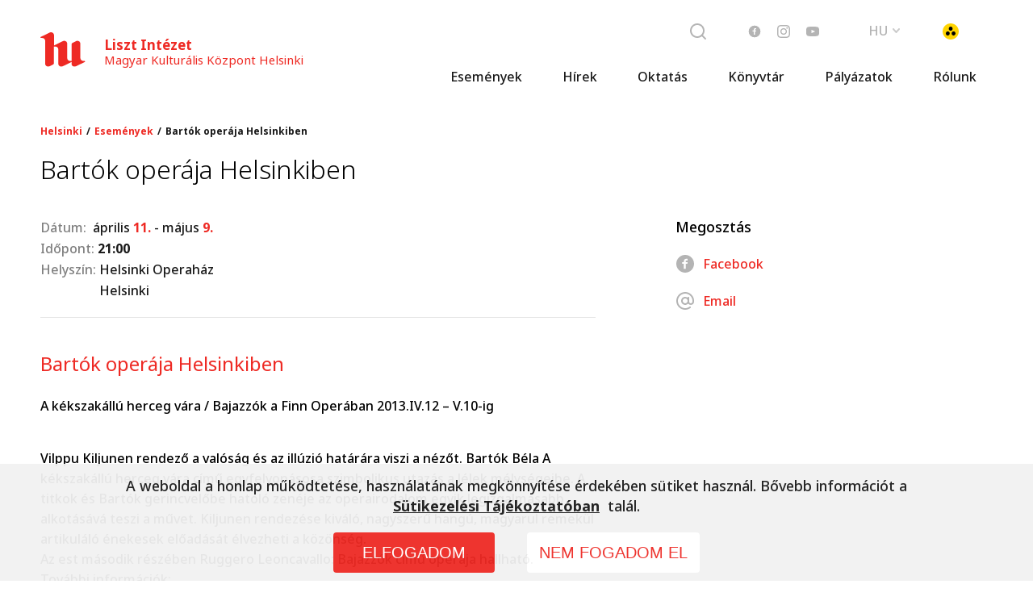

--- FILE ---
content_type: text/html; charset=utf-8
request_url: https://culture.hu/hu/helsinki/esemenyek/bartok-operaja-helsinkiben
body_size: 27436
content:
<!DOCTYPE html><html lang="en"><head>
    <base href="/">
    <title>Magyar Kulturális Központ Helsinki | Bartók operája Helsinkiben</title>

    <meta charset="utf-8">
    <meta name="robots" content="index, follow">
    <meta name="viewport" content="width=device-width, initial-scale=1.0, maximum-scale=1.0, user-scalable=no">
    <link rel="icon" type="image/x-icon" href="favicon.ico">

    <script type="text/javascript" src="/assets/vendors/jquery/jquery-1.11.0.min.js"></script>
    <script type="text/javascript" src="/assets/vendors/jquery/jquery-migrate-1.2.1.min.js"></script>
    <script type="text/javascript" src="/assets/vendors/jquery/jquery.word-break-keep-all.min.js"></script>
    <script type="text/javascript" src="/assets/vendors/slick/slick.js"></script>
    <script async="" src="https://www.googletagmanager.com/gtag/js?id=AW-10970302450"></script>
    <script>
      window.dataLayer = window.dataLayer || [];
      function gtag() {
        dataLayer.push(arguments);
      }
      gtag('js', new Date());

      gtag('config', 'AW-10970302450');
    </script>
    <!-- <link rel="stylesheet" type="text/css" href="/assets/vendors/slick/slick.css"/>
  <link rel="stylesheet" type="text/css" href="/assets/vendors/slick/slick-theme.css"/> -->
    <style>
      .corporate-fullscreen-loader {
        position: fixed;
        top: 0;
        left: 0;
        width: 100%;
        height: 100%;
        z-index: 99999;
        background-color: #fff;
      }
    </style>
  <style>*,*:before,*:after{box-sizing:border-box}html{font-family:sans-serif;line-height:1.15;-webkit-text-size-adjust:100%;-webkit-tap-highlight-color:rgba(0,0,0,0)}body{overflow-x:hidden;margin:0;font-size:1rem}html{font-family:Noto Sans}@font-face{font-family:Noto Sans;src:url(/assets/fonts/noto-300.woff) format("woff"),url(/assets/fonts/noto-300.ttf) format("truetype");font-weight:300;font-style:normal}@font-face{font-family:Noto Sans;src:url(/assets/fonts/noto-300-i.woff) format("woff"),url(/assets/fonts/noto-300-i.ttf) format("truetype");font-weight:300;font-style:italic}@font-face{font-family:Noto Sans;src:url(/assets/fonts/noto-400.woff) format("woff"),url(/assets/fonts/noto-400.ttf) format("truetype");font-weight:400;font-style:normal}@font-face{font-family:Noto Sans;src:url(/assets/fonts/noto-400-i.woff) format("woff"),url(/assets/fonts/noto-400-i.ttf) format("truetype");font-weight:400;font-style:italic}@font-face{font-family:Noto Sans;src:url(/assets/fonts/noto-500.woff) format("woff"),url(/assets/fonts/noto-500.ttf) format("truetype");font-weight:500;font-style:normal}@font-face{font-family:Noto Sans;src:url(/assets/fonts/noto-500-i.woff) format("woff"),url(/assets/fonts/noto-500-i.ttf) format("truetype");font-weight:500;font-style:italic}@font-face{font-family:Noto Sans;src:url(/assets/fonts/noto-700.woff) format("woff"),url(/assets/fonts/noto-700.ttf) format("truetype");font-weight:700;font-style:normal}@font-face{font-family:Noto Sans;src:url(/assets/fonts/noto-700-i.woff) format("woff"),url(/assets/fonts/noto-700-i.ttf) format("truetype");font-weight:700;font-style:italic}body{margin:0;padding:0}app-root{padding:115px 0 0;display:block;max-width:100%;overflow:hidden;height:auto}@media (max-width: 991.98px){app-root{padding-top:84px}}.corporate-fullscreen-loader:before{border-radius:50%;border-top:2px solid #ee2a24;border-right:2px solid transparent;animation:spinner .7s linear infinite}.corporate-fullscreen-loader{background-color:#fff;position:fixed;top:0;left:0;width:100%;height:100%;z-index:99999}.corporate-fullscreen-loader:before{content:"";box-sizing:border-box;position:absolute;top:50%;left:50%;height:120px;width:120px;margin-top:-60px;margin-left:-60px}@keyframes spinner{0%{transform:rotate(0)}to{transform:rotate(360deg)}}@charset "UTF-8"</style><style>.cdk-visually-hidden{border:0;clip:rect(0 0 0 0);height:1px;margin:-1px;overflow:hidden;padding:0;position:absolute;width:1px;white-space:nowrap;outline:0;-webkit-appearance:none;-moz-appearance:none;left:0}*,*:before,*:after{box-sizing:border-box}html{font-family:sans-serif;line-height:1.15;-webkit-text-size-adjust:100%;-webkit-tap-highlight-color:rgba(0,0,0,0)}body{overflow-x:hidden;margin:0;font-size:1rem}aside,footer,header,nav,section{display:block}a,a:hover{text-decoration:none}button{border:0;background:transparent;border-radius:0;margin:0;padding:0;cursor:pointer}button,input{overflow:visible}button{text-transform:none}button{-webkit-appearance:button}button::-moz-focus-inner{padding:0;border-style:none}button:focus,a:focus,input:focus{outline:none}input{border:0;font-family:inherit}img{max-width:100%;height:auto;vertical-align:middle}img{border-style:none}ul{padding:0;margin:0;list-style-type:none}p,h1,h2,h3,h4{margin:0;padding:0}b{font-weight:700}html{font-family:Noto Sans}h1{font-size:32px;line-height:38px;font-weight:300;font-style:normal;margin:0 0 28px}h2{font-size:24px;line-height:33px;font-weight:400;font-style:normal;margin:0 0 24px}h3{font-size:18px;line-height:25px;font-weight:500;font-style:normal;margin:0 0 20px}.text-16{font-size:16px;line-height:26px;font-weight:500;font-style:normal}.text-14{font-size:14px;line-height:22px;font-weight:500;font-style:normal}@media (max-width: 991.98px){.text-14{line-height:19px}}p{margin:0 0 28px}.bold{font-weight:700}@font-face{font-family:Noto Sans;src:url(/assets/fonts/noto-300.woff) format("woff"),url(/assets/fonts/noto-300.ttf) format("truetype");font-weight:300;font-style:normal}@font-face{font-family:Noto Sans;src:url(/assets/fonts/noto-300-i.woff) format("woff"),url(/assets/fonts/noto-300-i.ttf) format("truetype");font-weight:300;font-style:italic}@font-face{font-family:Noto Sans;src:url(/assets/fonts/noto-400.woff) format("woff"),url(/assets/fonts/noto-400.ttf) format("truetype");font-weight:400;font-style:normal}@font-face{font-family:Noto Sans;src:url(/assets/fonts/noto-400-i.woff) format("woff"),url(/assets/fonts/noto-400-i.ttf) format("truetype");font-weight:400;font-style:italic}@font-face{font-family:Noto Sans;src:url(/assets/fonts/noto-500.woff) format("woff"),url(/assets/fonts/noto-500.ttf) format("truetype");font-weight:500;font-style:normal}@font-face{font-family:Noto Sans;src:url(/assets/fonts/noto-500-i.woff) format("woff"),url(/assets/fonts/noto-500-i.ttf) format("truetype");font-weight:500;font-style:italic}@font-face{font-family:Noto Sans;src:url(/assets/fonts/noto-700.woff) format("woff"),url(/assets/fonts/noto-700.ttf) format("truetype");font-weight:700;font-style:normal}@font-face{font-family:Noto Sans;src:url(/assets/fonts/noto-700-i.woff) format("woff"),url(/assets/fonts/noto-700-i.ttf) format("truetype");font-weight:700;font-style:italic}[class*=icon-]{position:relative}[class*=icon-]:before{content:"";display:block;background-position:center;background-repeat:no-repeat;background-size:contain;position:absolute;top:0;right:0;bottom:0;left:0}.icon-fb:before{background-image:url(/assets/images/icons/facebook.svg)}.icon-inst:before{background-image:url(/assets/images/icons/instagram.svg)}.icon-yt:before{background-image:url(/assets/images/icons/youtube.svg)}.icon-at-sign:before{background-image:url(/assets/images/icons/at-sign.svg)}.icon-gyengenlato:before{background-image:url(/assets/images/icons/gyengenlato.svg)}.icon-search:before{background-image:url(/assets/images/icons/search.svg)}.col{position:relative;width:100%;padding-right:15px;padding-left:15px}.col{flex-basis:0;flex-grow:1;max-width:100%}.base__full{min-height:calc(100vh - 500px)}a,button{cursor:pointer}a{color:#ee2a24;text-decoration:none}a:hover{text-decoration:underline}body{margin:0;padding:0}app-root{padding:115px 0 0;display:block;max-width:100%;overflow:hidden;height:auto}@media (max-width: 991.98px){app-root{padding-top:84px}}input::-ms-clear{display:none}.main-row{display:flex;align-items:stretch;padding:0;max-width:1180px;width:calc(100% - 80px);margin:0 auto}@media (max-width: 991.98px){.main-row{flex-wrap:wrap;width:calc(100% - 40px)}}.main-row .content-col{width:58.33%;flex:0 0 58.33%;overflow:hidden}@media (max-width: 991.98px){.main-row .content-col{width:100%;flex:0 0 100%}}.main-row .side-bar{margin:0 0 0 auto;width:33.33%;flex:0 0 33.33%}@media (max-width: 991.98px){.main-row .side-bar{width:100%;flex:0 0 100%}}.page-title{max-width:1180px;width:calc(100% - 40px);margin:0 auto 40px}.static-content[class] h2{color:#ee2a24}.static-content[class] p{margin:0 0 40px;background-color:transparent!important;font-weight:500;font-size:16px!important;line-height:160%!important;font-family:Noto Sans!important;text-align:left!important}.static-content[class] .red{color:#ee2a24}.corporate-fullscreen-loader:before{border-radius:50%;border-top:2px solid #ee2a24;border-right:2px solid transparent;animation:spinner .7s linear infinite}.corporate-fullscreen-loader{background-color:#fff;position:fixed;top:0;left:0;width:100%;height:100%;z-index:99999}.corporate-fullscreen-loader:before{content:"";box-sizing:border-box;position:absolute;top:50%;left:50%;height:120px;width:120px;margin-top:-60px;margin-left:-60px}@keyframes spinner{0%{transform:rotate(0)}to{transform:rotate(360deg)}}@charset "UTF-8"</style><link rel="stylesheet" href="styles.35e45e72692b0e7a.css" media="print" onload="this.media='all'"><noscript><link rel="stylesheet" href="styles.35e45e72692b0e7a.css"></noscript><style ng-transition="my-app">header[_ngcontent-sc122]{position:fixed;top:0;left:0;right:0;z-index:20}@media (max-width: 991.98px){header[_ngcontent-sc122]{border-bottom:1px solid #e6e6e6}}header[_ngcontent-sc122]   .wrapper[_ngcontent-sc122]{display:flex;align-items:center;justify-content:space-between;flex-wrap:wrap;width:100%;margin:0 auto}@media (max-width: 991.98px){header[_ngcontent-sc122]   .wrapper[_ngcontent-sc122]{height:83px}}header[_ngcontent-sc122]   .wrapper[_ngcontent-sc122]   .alert[_ngcontent-sc122]{background:#f51e1c;padding-block:8px;width:100%;display:flex;align-items:center;justify-content:center;gap:15px}header[_ngcontent-sc122]   .wrapper[_ngcontent-sc122]   .alert[_ngcontent-sc122]   .icon[_ngcontent-sc122]{width:24px;height:24px;flex-shrink:0}header[_ngcontent-sc122]   .wrapper[_ngcontent-sc122]   .alert[_ngcontent-sc122]   p[_ngcontent-sc122]{font-size:14px;color:#fff;line-height:normal;margin:0}header[_ngcontent-sc122]   .wrapper[_ngcontent-sc122]   nav[_ngcontent-sc122]{width:100%;flex:0 0 100%;background:linear-gradient(162.59deg,#ffffff 37.26%,rgba(255,255,255,.85) 61.74%)}header[_ngcontent-sc122]   .wrapper[_ngcontent-sc122]   .nav-top-wrapper[_ngcontent-sc122]{display:block;width:100%;background-color:#fff}header[_ngcontent-sc122]   .wrapper[_ngcontent-sc122]   .nav-top-pos[_ngcontent-sc122]{display:flex;align-items:center;justify-content:space-between;flex-wrap:wrap;width:100%;margin:0 auto;max-width:1180px}@media (max-width: 991.98px){header[_ngcontent-sc122]   .wrapper[_ngcontent-sc122]   .nav-top-pos[_ngcontent-sc122]{padding:20px}}header[_ngcontent-sc122]   .wrapper[_ngcontent-sc122]   .logo[_ngcontent-sc122]{display:flex;align-items:center;text-decoration:none;margin:40px 0 -6px;position:relative;z-index:1;transition:all .3s ease;color:#ee2a24}@media (max-width: 991.98px){header[_ngcontent-sc122]   .wrapper[_ngcontent-sc122]   .logo[_ngcontent-sc122]{margin:0}}header[_ngcontent-sc122]   .wrapper[_ngcontent-sc122]   .logo[_ngcontent-sc122]   *[_ngcontent-sc122]{color:#ee2a24}header[_ngcontent-sc122]   .wrapper[_ngcontent-sc122]   .logo[_ngcontent-sc122]   img[_ngcontent-sc122]{width:56px;height:auto}header[_ngcontent-sc122]   .wrapper[_ngcontent-sc122]   .logo[_ngcontent-sc122]   .logo-text[_ngcontent-sc122]{font-style:normal;font-weight:800;color:#ee2a24;text-decoration:none;white-space:nowrap;opacity:1;visibility:visible;transition:all .3s ease;font-size:17px;line-height:19px;margin:5px 0 0 23px}@media (max-width: 991.98px){header[_ngcontent-sc122]   .wrapper[_ngcontent-sc122]   .logo[_ngcontent-sc122]   .logo-text[_ngcontent-sc122]{display:none}}header[_ngcontent-sc122]   .wrapper[_ngcontent-sc122]   .logo[_ngcontent-sc122]   .logo-text[_ngcontent-sc122]   b[_ngcontent-sc122]{display:block;font-style:normal;font-weight:400;font-size:15px;line-height:18px}header[_ngcontent-sc122]   .wrapper[_ngcontent-sc122]   .nav-top[_ngcontent-sc122]{visibility:visible}header[_ngcontent-sc122]   .wrapper[_ngcontent-sc122]   .nav-top[_ngcontent-sc122]   .nav-top-list[_ngcontent-sc122]{display:flex;align-items:center;justify-content:flex-end;margin:0;padding:0}header[_ngcontent-sc122]   .wrapper[_ngcontent-sc122]   .nav-top[_ngcontent-sc122]   .nav-top-list[_ngcontent-sc122]   .list-item[_ngcontent-sc122]{display:block;margin:0;padding:0;list-style:none}header[_ngcontent-sc122]   .wrapper[_ngcontent-sc122]   .nav-top[_ngcontent-sc122]   .nav-top-list[_ngcontent-sc122]   .list-item[_ngcontent-sc122] + .list-item[_ngcontent-sc122]{margin:0 0 0 40px}@media (max-width: 575.98px){header[_ngcontent-sc122]   .wrapper[_ngcontent-sc122]   .nav-top[_ngcontent-sc122]   .nav-top-list[_ngcontent-sc122]   .list-item[_ngcontent-sc122] + .list-item[_ngcontent-sc122]{margin-left:20px}}@media (max-width: 991.98px){header[_ngcontent-sc122]   .wrapper[_ngcontent-sc122]   .nav-top[_ngcontent-sc122]   .nav-top-list[_ngcontent-sc122]   .list-item.spec-mobile[class][_ngcontent-sc122]{margin-right:15px;margin-left:5px}}header[_ngcontent-sc122]   .wrapper[_ngcontent-sc122]   .nav-top[_ngcontent-sc122]   .nav-top-list[_ngcontent-sc122]   .icon-gyengenlato[_ngcontent-sc122]{display:block;width:24px;height:24px}@media (min-width: 992px){header[_ngcontent-sc122]   .wrapper[_ngcontent-sc122]   .nav-top[_ngcontent-sc122]   .nav-top-list[_ngcontent-sc122]   .hamburger[_ngcontent-sc122]{display:none}}header[_ngcontent-sc122]   .wrapper[_ngcontent-sc122]   .nav-top[_ngcontent-sc122]   .search-container[_ngcontent-sc122]{display:flex;align-items:center}@media (max-width: 991.98px){header[_ngcontent-sc122]   .wrapper[_ngcontent-sc122]   .nav-top[_ngcontent-sc122]   .search-container[_ngcontent-sc122]{display:none}}header[_ngcontent-sc122]   .wrapper[_ngcontent-sc122]   .nav-top[_ngcontent-sc122]   .search-container[_ngcontent-sc122]   .search-input[_ngcontent-sc122]{box-sizing:content-box;height:34px;font-size:14px;border:1px solid #e6e6e6;border-radius:5px;padding:0 44px 0 10px;margin:0 -34px 0 0;outline:none;box-shadow:none;width:0;opacity:0;transition:all .3s ease}header[_ngcontent-sc122]   .wrapper[_ngcontent-sc122]   .nav-top[_ngcontent-sc122]   .search-container.opened[_ngcontent-sc122]   .search-input[_ngcontent-sc122]{width:200px;opacity:1}header[_ngcontent-sc122]   .wrapper[_ngcontent-sc122]   .nav-top[_ngcontent-sc122]   .search-container[_ngcontent-sc122]   .search-button[_ngcontent-sc122]{display:block;margin:0;padding:0;outline:none;box-shadow:none;border:0;background-color:transparent;position:relative;z-index:1}header[_ngcontent-sc122]   .wrapper[_ngcontent-sc122]   .nav-top[_ngcontent-sc122]   .search-container[_ngcontent-sc122]   .search-button[_ngcontent-sc122] > span[_ngcontent-sc122]{display:flex;align-items:center;justify-content:center}header[_ngcontent-sc122]   .wrapper[_ngcontent-sc122]   .nav-top[_ngcontent-sc122]   .search-container[_ngcontent-sc122]   .icon-search[_ngcontent-sc122]{display:block;width:24px;height:24px}header[_ngcontent-sc122]   .wrapper[_ngcontent-sc122]   .nav-top[_ngcontent-sc122]   .soc-list[_ngcontent-sc122]{display:flex;align-items:center;margin:0;padding:0}@media (max-width: 991.98px){header[_ngcontent-sc122]   .wrapper[_ngcontent-sc122]   .nav-top[_ngcontent-sc122]   .soc-list[_ngcontent-sc122]{display:none}}header[_ngcontent-sc122]   .wrapper[_ngcontent-sc122]   .nav-top[_ngcontent-sc122]   .soc-list[_ngcontent-sc122]   .soc-item[_ngcontent-sc122]{display:block;margin:0;padding:0}header[_ngcontent-sc122]   .wrapper[_ngcontent-sc122]   .nav-top[_ngcontent-sc122]   .soc-list[_ngcontent-sc122]   .soc-item[_ngcontent-sc122]   a[_ngcontent-sc122]{display:block;padding:10px}header[_ngcontent-sc122]   .wrapper[_ngcontent-sc122]   .nav-top[_ngcontent-sc122]   .soc-list[_ngcontent-sc122]   .soc-item[_ngcontent-sc122]   [class*=icon-][_ngcontent-sc122]{display:block;width:16px;height:16px}header[_ngcontent-sc122]   .wrapper[_ngcontent-sc122]   .nav-top[_ngcontent-sc122]   .lang-select[_ngcontent-sc122]{display:block;position:relative}header[_ngcontent-sc122]   .wrapper[_ngcontent-sc122]   .nav-top[_ngcontent-sc122]   .lang-select[_ngcontent-sc122]   .select-button[_ngcontent-sc122]{display:block;margin:0;padding:0;border:0;font-style:normal;font-weight:500;font-size:16px;line-height:26px;text-transform:uppercase;color:#b4b4b4;background-color:transparent;outline:none;box-shadow:none}header[_ngcontent-sc122]   .wrapper[_ngcontent-sc122]   .nav-top[_ngcontent-sc122]   .lang-select[_ngcontent-sc122]   .select-button[_ngcontent-sc122]   span[_ngcontent-sc122]{display:flex;align-items:center}header[_ngcontent-sc122]   .wrapper[_ngcontent-sc122]   .nav-top[_ngcontent-sc122]   .lang-select[_ngcontent-sc122]   .select-button[_ngcontent-sc122]   .icon-dropdown[_ngcontent-sc122]{width:20px;height:20px;margin:0 0 0 5px}header[_ngcontent-sc122]   .wrapper[_ngcontent-sc122]   .nav-top[_ngcontent-sc122]   .lang-select[_ngcontent-sc122]   .lang-list[_ngcontent-sc122]{visibility:hidden;position:absolute;top:calc(100% + 3px);background-color:#fff;border:1px solid #e6e6e6;border-radius:5px;z-index:1;right:0;margin:0;padding:0;min-width:100%;transform:translateY(-5px);opacity:0;transition:all .3s ease}header[_ngcontent-sc122]   .wrapper[_ngcontent-sc122]   .nav-top[_ngcontent-sc122]   .lang-select[_ngcontent-sc122]   .lang-list[_ngcontent-sc122]   .lang[_ngcontent-sc122]{margin:0;padding:0;list-style:none}header[_ngcontent-sc122]   .wrapper[_ngcontent-sc122]   .nav-top[_ngcontent-sc122]   .lang-select[_ngcontent-sc122]   .lang-list[_ngcontent-sc122]   .lang[_ngcontent-sc122]   a[_ngcontent-sc122]{display:block;padding:5px 10px;box-sizing:content-box;color:#1a1a1a;text-decoration:none}header[_ngcontent-sc122]   .wrapper[_ngcontent-sc122]   .nav-top[_ngcontent-sc122]   .lang-select[_ngcontent-sc122]   .lang-list[_ngcontent-sc122]   .lang[_ngcontent-sc122]   a[_ngcontent-sc122]:hover{background-color:#f2f2f2}header[_ngcontent-sc122]   .wrapper[_ngcontent-sc122]   .nav-top[_ngcontent-sc122]   .lang-select.opened[_ngcontent-sc122]   .lang-list[_ngcontent-sc122]{visibility:visible;transform:translate(0);opacity:1}header[_ngcontent-sc122]   .wrapper[_ngcontent-sc122]   .nav-list[_ngcontent-sc122]{display:flex;align-items:center;justify-content:flex-end;margin:0 auto;padding:0;max-width:1180px}@media (max-width: 991.98px){header[_ngcontent-sc122]   .wrapper[_ngcontent-sc122]   .nav-list[_ngcontent-sc122]{display:none}}header[_ngcontent-sc122]   .wrapper[_ngcontent-sc122]   .nav-list[_ngcontent-sc122]   .nav-item[_ngcontent-sc122]{display:block;margin:0;padding:0;list-style:none;position:relative}header[_ngcontent-sc122]   .wrapper[_ngcontent-sc122]   .nav-list[_ngcontent-sc122]   .nav-item.small[_ngcontent-sc122]   a[_ngcontent-sc122]{font-size:13px}header[_ngcontent-sc122]   .wrapper[_ngcontent-sc122]   .nav-list[_ngcontent-sc122]   .nav-item[_ngcontent-sc122]   a.not-clicakbe[_ngcontent-sc122]{pointer-events:none}header[_ngcontent-sc122]   .wrapper[_ngcontent-sc122]   .nav-list[_ngcontent-sc122]   .nav-item[_ngcontent-sc122]   a.active[_ngcontent-sc122]:not(.not-clicakbe):before{content:"";display:block;position:absolute;left:0;right:0;bottom:-2px;height:4px;border-radius:2px;background-color:#ee2a24}header[_ngcontent-sc122]   .wrapper[_ngcontent-sc122]   .nav-list[_ngcontent-sc122]   .nav-item[_ngcontent-sc122] + .nav-item[_ngcontent-sc122]{margin:0 0 0 10px}header[_ngcontent-sc122]   .wrapper[_ngcontent-sc122]   .nav-list[_ngcontent-sc122]   .nav-item[_ngcontent-sc122]:hover > .submenu[_ngcontent-sc122]{display:block}header[_ngcontent-sc122]   .wrapper[_ngcontent-sc122]   .nav-list[_ngcontent-sc122]   .submenu[_ngcontent-sc122]{display:none;position:absolute;top:100%}header[_ngcontent-sc122]   .wrapper[_ngcontent-sc122]   .nav-list[_ngcontent-sc122]   .submenu[_ngcontent-sc122]   .nav-item[_ngcontent-sc122]{background:linear-gradient(111.82deg,#ffffff 37.26%,white 61.74%);width:200px}header[_ngcontent-sc122]   .wrapper[_ngcontent-sc122]   .nav-list[_ngcontent-sc122]   .submenu[_ngcontent-sc122]   .nav-item[_ngcontent-sc122]:hover{background:#ffffff}header[_ngcontent-sc122]   .wrapper[_ngcontent-sc122]   .nav-list[_ngcontent-sc122]   .submenu[_ngcontent-sc122]   .nav-item[_ngcontent-sc122] + .nav-item[_ngcontent-sc122]{margin:0}header[_ngcontent-sc122]   .wrapper[_ngcontent-sc122]   .nav-list[_ngcontent-sc122]   .submenu[_ngcontent-sc122]   .nav-item[_ngcontent-sc122]:last-child{border-radius:0 0 5px 5px}header[_ngcontent-sc122]   .wrapper[_ngcontent-sc122]   .nav-list[_ngcontent-sc122]   .submenu[_ngcontent-sc122]   .nav-item[_ngcontent-sc122]   a.active[_ngcontent-sc122]:before{display:none}header[_ngcontent-sc122]   .wrapper[_ngcontent-sc122]   .nav-list[_ngcontent-sc122]   .submenu[_ngcontent-sc122]   .submenu[_ngcontent-sc122]{top:0;left:100%}header[_ngcontent-sc122]   .wrapper[_ngcontent-sc122]   .nav-list[_ngcontent-sc122]   .submenu[_ngcontent-sc122]   .submenu[_ngcontent-sc122]   .nav-item[_ngcontent-sc122]{background:#ffffff}header[_ngcontent-sc122]   .wrapper[_ngcontent-sc122]   .nav-list[_ngcontent-sc122]   .submenu[_ngcontent-sc122]   .submenu[_ngcontent-sc122]   .nav-item[_ngcontent-sc122]:hover{background:linear-gradient(95.92deg,#f7f7f7 36.9%,rgba(237,237,237,.95) 61.32%)}header[_ngcontent-sc122]   .wrapper[_ngcontent-sc122]   .nav-list[_ngcontent-sc122]   .submenu[_ngcontent-sc122]   .submenu[_ngcontent-sc122]   .nav-item[_ngcontent-sc122]:hover   a[_ngcontent-sc122]{color:#ee2a24}header[_ngcontent-sc122]   .wrapper[_ngcontent-sc122]   .nav-list[_ngcontent-sc122]   .submenu[_ngcontent-sc122]   .submenu[_ngcontent-sc122]:first-child{border-top-left-radius:5px;border-top-right-radius:5px}header[_ngcontent-sc122]   .wrapper[_ngcontent-sc122]   .nav-list[_ngcontent-sc122]   .submenu[_ngcontent-sc122]   .submenu[_ngcontent-sc122]:last-child{border-bottom-left-radius:5px;border-bottom-right-radius:5px}header[_ngcontent-sc122]   .wrapper[_ngcontent-sc122]   .nav-list[_ngcontent-sc122]   a[_ngcontent-sc122]{color:#1a1a1a;text-decoration:none;display:block;padding:5px 20px;position:relative}header[_ngcontent-sc122]   .wrapper[_ngcontent-sc122]   .submenu[_ngcontent-sc122]{display:block;margin:0;padding:0}header[_ngcontent-sc122]   .wrapper[_ngcontent-sc122]   .mobile-menu[_ngcontent-sc122]{height:calc(100vh - 83px);width:100%;background-color:#f7f7f7;padding:40px 20px;overflow-y:auto;transform:translate(0);transition:.5s ease all}header[_ngcontent-sc122]   .wrapper[_ngcontent-sc122]   .mobile-menu[_ngcontent-sc122]   a[_ngcontent-sc122]:hover, header[_ngcontent-sc122]   .wrapper[_ngcontent-sc122]   .mobile-menu[_ngcontent-sc122]   a[_ngcontent-sc122]:focus{text-decoration:none}@media (min-width: 992px){header[_ngcontent-sc122]   .wrapper[_ngcontent-sc122]   .mobile-menu[_ngcontent-sc122]{display:none}}header[_ngcontent-sc122]   .wrapper[_ngcontent-sc122]   .mobile-menu[_ngcontent-sc122]:not(.opened){height:0px;transform:translate(101%);pointer-events:none}header[_ngcontent-sc122]   .wrapper[_ngcontent-sc122]   .mobile-menu[_ngcontent-sc122]   .search-bar[_ngcontent-sc122]{border:1px solid #e6e6e6;box-sizing:border-box;border-radius:6px;background-color:#fff;height:42px;padding:9px}header[_ngcontent-sc122]   .wrapper[_ngcontent-sc122]   .mobile-menu[_ngcontent-sc122]   .search-bar[_ngcontent-sc122]   .search-bar-icon[_ngcontent-sc122]{margin-right:9px}header[_ngcontent-sc122]   .wrapper[_ngcontent-sc122]   .mobile-menu[_ngcontent-sc122]   .search-bar[_ngcontent-sc122]   .search-bar-input[_ngcontent-sc122]{font-weight:500;font-size:14px;line-height:160%}header[_ngcontent-sc122]   .wrapper[_ngcontent-sc122]   .mobile-menu[_ngcontent-sc122]   .search-bar[_ngcontent-sc122]   .search-bar-input[_ngcontent-sc122]::placeholder{color:#b4b4b4}header[_ngcontent-sc122]   .wrapper[_ngcontent-sc122]   .mobile-menu[_ngcontent-sc122]   .mobile-nav[_ngcontent-sc122]{display:flex;flex-direction:column;justify-content:flex-end;background:none;margin-top:40px}header[_ngcontent-sc122]   .wrapper[_ngcontent-sc122]   .mobile-menu[_ngcontent-sc122]   .mobile-nav[_ngcontent-sc122]   .mobile-nav-list[_ngcontent-sc122]{display:flex;flex-direction:column;justify-content:flex-end;margin:0;text-align:right;transition:.5s ease all}header[_ngcontent-sc122]   .wrapper[_ngcontent-sc122]   .mobile-menu[_ngcontent-sc122]   .mobile-nav[_ngcontent-sc122]   .mobile-nav-list.sub-open[_ngcontent-sc122]{margin-right:120px}header[_ngcontent-sc122]   .wrapper[_ngcontent-sc122]   .mobile-menu[_ngcontent-sc122]   .mobile-nav[_ngcontent-sc122]   .mobile-nav-list[_ngcontent-sc122]   .mobile-nav-item[_ngcontent-sc122]   *[_ngcontent-sc122]{-webkit-user-select:none;user-select:none}header[_ngcontent-sc122]   .wrapper[_ngcontent-sc122]   .mobile-menu[_ngcontent-sc122]   .mobile-nav[_ngcontent-sc122]   .mobile-nav-list[_ngcontent-sc122]   .mobile-nav-item[_ngcontent-sc122]   .headitem-wrapper[_ngcontent-sc122]{padding-right:35px;position:relative}header[_ngcontent-sc122]   .wrapper[_ngcontent-sc122]   .mobile-menu[_ngcontent-sc122]   .mobile-nav[_ngcontent-sc122]   .mobile-nav-list[_ngcontent-sc122]   .mobile-nav-item[_ngcontent-sc122]   .headitem-wrapper[_ngcontent-sc122]   .child-opener[_ngcontent-sc122]{position:absolute;right:0;top:calc(50% - 6px)}header[_ngcontent-sc122]   .wrapper[_ngcontent-sc122]   .mobile-menu[_ngcontent-sc122]   .mobile-nav[_ngcontent-sc122]   .mobile-nav-list[_ngcontent-sc122]   .mobile-nav-item[_ngcontent-sc122]   .child-opener[_ngcontent-sc122]{width:20px;height:20px;font-size:0;background-position:center;background-size:contain;background-repeat:no-repeat;background-image:url(/assets/images/arrow-down.png);transition:.3s ease all;filter:grayscale(1)}header[_ngcontent-sc122]   .wrapper[_ngcontent-sc122]   .mobile-menu[_ngcontent-sc122]   .mobile-nav[_ngcontent-sc122]   .mobile-nav-list[_ngcontent-sc122]   .mobile-nav-item.active[_ngcontent-sc122]   .child-opener[_ngcontent-sc122]{filter:grayscale(0);transform:scaleY(-1)}header[_ngcontent-sc122]   .wrapper[_ngcontent-sc122]   .mobile-menu[_ngcontent-sc122]   .mobile-nav[_ngcontent-sc122]   .mobile-nav-list[_ngcontent-sc122]   .mobile-nav-item.active[_ngcontent-sc122]   .mobile-nav-item[_ngcontent-sc122]   a[_ngcontent-sc122]{opacity:.6}header[_ngcontent-sc122]   .wrapper[_ngcontent-sc122]   .mobile-menu[_ngcontent-sc122]   .mobile-nav[_ngcontent-sc122]   .mobile-nav-list[_ngcontent-sc122]   .mobile-nav-item.active[_ngcontent-sc122]   a[_ngcontent-sc122]{color:#ee2a24;opacity:1}header[_ngcontent-sc122]   .wrapper[_ngcontent-sc122]   .mobile-menu[_ngcontent-sc122]   .mobile-nav[_ngcontent-sc122]   .mobile-nav-list[_ngcontent-sc122]   .mobile-nav-item[_ngcontent-sc122]:not(.active)   .mobile-submenu.second-level[_ngcontent-sc122]{display:none}header[_ngcontent-sc122]   .wrapper[_ngcontent-sc122]   .mobile-menu[_ngcontent-sc122]   .mobile-nav[_ngcontent-sc122]   .mobile-nav-list[_ngcontent-sc122]   .mobile-nav-item[_ngcontent-sc122]{margin-bottom:20px}header[_ngcontent-sc122]   .wrapper[_ngcontent-sc122]   .mobile-menu[_ngcontent-sc122]   .mobile-nav[_ngcontent-sc122]   .mobile-nav-list[_ngcontent-sc122]   .mobile-nav-item[_ngcontent-sc122]   a[_ngcontent-sc122]{font-weight:300;font-size:32px;line-height:120%;color:#1a1a1a}header[_ngcontent-sc122]   .wrapper[_ngcontent-sc122]   .mobile-menu[_ngcontent-sc122]   .mobile-nav[_ngcontent-sc122]   .mobile-nav-list[_ngcontent-sc122]   .mobile-nav-item.mobile-opened[_ngcontent-sc122]   a[_ngcontent-sc122]{color:#ee2a24;display:block}header[_ngcontent-sc122]   .wrapper[_ngcontent-sc122]   .mobile-menu[_ngcontent-sc122]   .mobile-nav[_ngcontent-sc122]   .mobile-nav-list[_ngcontent-sc122]   .mobile-nav-item[_ngcontent-sc122]   .mobile-submenu[_ngcontent-sc122]{padding-top:15px}header[_ngcontent-sc122]   .wrapper[_ngcontent-sc122]   .mobile-menu[_ngcontent-sc122]   .mobile-nav[_ngcontent-sc122]   .mobile-nav-list[_ngcontent-sc122]   .mobile-nav-item[_ngcontent-sc122]   .mobile-submenu[_ngcontent-sc122]   .mobile-nav-item[_ngcontent-sc122]{position:relative;display:flex;flex-direction:row;align-items:center;justify-content:flex-end}header[_ngcontent-sc122]   .wrapper[_ngcontent-sc122]   .mobile-menu[_ngcontent-sc122]   .mobile-nav[_ngcontent-sc122]   .mobile-nav-list[_ngcontent-sc122]   .mobile-nav-item[_ngcontent-sc122]   .mobile-submenu[_ngcontent-sc122]   .mobile-nav-item[_ngcontent-sc122]   a[_ngcontent-sc122]{font-weight:500;font-size:18px;line-height:25px;display:block;color:#1a1a1a}header[_ngcontent-sc122]   .wrapper[_ngcontent-sc122]   .mobile-menu[_ngcontent-sc122]   .mobile-nav[_ngcontent-sc122]   .mobile-nav-list[_ngcontent-sc122]   .mobile-nav-item[_ngcontent-sc122]   .mobile-submenu[_ngcontent-sc122]   .mobile-nav-item[_ngcontent-sc122]:not(.active) > .mobile-submenu.third-level[_ngcontent-sc122]{display:none}header[_ngcontent-sc122]   .wrapper[_ngcontent-sc122]   .mobile-menu[_ngcontent-sc122]   .mobile-nav[_ngcontent-sc122]   .mobile-nav-list[_ngcontent-sc122]   .mobile-nav-item[_ngcontent-sc122]   .mobile-submenu[_ngcontent-sc122]   .mobile-nav-item[_ngcontent-sc122]   .mobile-submenu[_ngcontent-sc122]{position:absolute;width:120px;left:100%;top:0;display:flex;flex-direction:row;align-items:flex-start}header[_ngcontent-sc122]   .wrapper[_ngcontent-sc122]   .mobile-menu[_ngcontent-sc122]   .mobile-nav[_ngcontent-sc122]   .mobile-nav-list[_ngcontent-sc122]   .mobile-nav-item[_ngcontent-sc122]   .mobile-submenu[_ngcontent-sc122]   .mobile-nav-item[_ngcontent-sc122]   .mobile-submenu[_ngcontent-sc122]   a[_ngcontent-sc122]{font-style:normal;font-weight:500;font-size:18px;line-height:25px;display:block;color:#1a1a1a}header[_ngcontent-sc122]   .wrapper[_ngcontent-sc122]   .mobile-menu[_ngcontent-sc122]   .mobile-nav[_ngcontent-sc122]   .mobile-nav-list[_ngcontent-sc122]   .mobile-nav-item[_ngcontent-sc122]   .mobile-submenu.third-level[_ngcontent-sc122]{padding-left:30px;padding-top:0}header[_ngcontent-sc122]   .wrapper[_ngcontent-sc122]   .mobile-menu[_ngcontent-sc122]   .mobile-nav[_ngcontent-sc122]   .mobile-nav-list[_ngcontent-sc122]   .mobile-nav-item[_ngcontent-sc122]   .mobile-submenu.third-level[_ngcontent-sc122]   img.mobile-nav-option[_ngcontent-sc122]{position:absolute;top:4px;left:7px}header[_ngcontent-sc122]   .wrapper[_ngcontent-sc122]   .mobile-menu[_ngcontent-sc122]   .soc-list[_ngcontent-sc122]{display:flex;flex-direction:row;align-items:center;justify-content:flex-end;margin:40px 0 0;padding:0}header[_ngcontent-sc122]   .wrapper[_ngcontent-sc122]   .mobile-menu[_ngcontent-sc122]   .soc-list[_ngcontent-sc122]   .soc-item[_ngcontent-sc122]{display:block;margin:0;padding:0}header[_ngcontent-sc122]   .wrapper[_ngcontent-sc122]   .mobile-menu[_ngcontent-sc122]   .soc-list[_ngcontent-sc122]   .soc-item[_ngcontent-sc122]   a[_ngcontent-sc122]{display:block;padding:10px}header[_ngcontent-sc122]   .wrapper[_ngcontent-sc122]   .mobile-menu[_ngcontent-sc122]   .soc-list[_ngcontent-sc122]   .soc-item[_ngcontent-sc122]   [class*=icon-][_ngcontent-sc122]{display:block;width:16px;height:16px}@media (min-width: 992px){header.scrolled[_ngcontent-sc122]{background-color:#fff}header.scrolled[_ngcontent-sc122]   .wrapper[_ngcontent-sc122]{max-width:1180px;margin:0 auto}header.scrolled[_ngcontent-sc122]   .wrapper[_ngcontent-sc122]   .nav-top-wrapper[_ngcontent-sc122]{width:auto;max-width:100px}header.scrolled[_ngcontent-sc122]   .wrapper[_ngcontent-sc122]   nav[_ngcontent-sc122]{width:auto;max-width:calc(100% - 100px);flex:1}header.scrolled[_ngcontent-sc122]   .wrapper[_ngcontent-sc122]   .logo[_ngcontent-sc122]{width:38px;overflow:hidden;height:78px;margin:0 0 0 10px}header.scrolled[_ngcontent-sc122]   .wrapper[_ngcontent-sc122]   .logo[_ngcontent-sc122]   img[_ngcontent-sc122]{width:38px;flex:0 0 38px;margin:0}header.scrolled[_ngcontent-sc122]   .wrapper[_ngcontent-sc122]   .logo[_ngcontent-sc122]   .logo-text[_ngcontent-sc122]{visibility:hidden;transform:scale(.9);transform-origin:left center;opacity:0}header.scrolled[_ngcontent-sc122]   .wrapper[_ngcontent-sc122]   .nav-top[_ngcontent-sc122]{visibility:hidden;display:none}header.scrolled[_ngcontent-sc122]   .wrapper[_ngcontent-sc122]   .nav-list[_ngcontent-sc122]{font-size:0;margin-right:10px}header.scrolled[_ngcontent-sc122]   .wrapper[_ngcontent-sc122]   .nav-list[_ngcontent-sc122]   .nav-item[_ngcontent-sc122]   a[_ngcontent-sc122]{font-size:16px}header.scrolled[_ngcontent-sc122]   .wrapper[_ngcontent-sc122]   .nav-list[_ngcontent-sc122]   .nav-item.small[_ngcontent-sc122]   a[_ngcontent-sc122]{font-size:13px}}</style><style ng-transition="my-app">.footer[_ngcontent-sc106]{display:block;padding:40px 0 0}.footer[_ngcontent-sc106]   .footer-pos[_ngcontent-sc106]{display:flex;align-items:flex-start;max-width:1180px;width:calc(100% - 40px);margin:0 auto;border-top:1px solid #e6e6e6;padding:52px 0 80px}@media (max-width: 991.98px){.footer[_ngcontent-sc106]   .footer-pos[_ngcontent-sc106]{flex-wrap:wrap}}.footer[_ngcontent-sc106]   .logo[_ngcontent-sc106]{display:flex;align-items:flex-end;color:#1a1a1a;text-decoration:none;margin:0 60px 0 0}@media (max-width: 991.98px){.footer[_ngcontent-sc106]   .logo[_ngcontent-sc106]{width:100%}}.footer[_ngcontent-sc106]   .logo[_ngcontent-sc106]   img[_ngcontent-sc106]{width:49px;height:auto}.footer[_ngcontent-sc106]   .logo[_ngcontent-sc106]   .logo-text[_ngcontent-sc106]{font-style:normal;font-weight:800;font-size:15px;line-height:20px;margin:0 0 0 20px;color:#ee2a24}.footer[_ngcontent-sc106]   .logo[_ngcontent-sc106]   .logo-text[_ngcontent-sc106]   b[_ngcontent-sc106]{display:block;font-weight:400;font-size:12px;line-height:14px}.footer[_ngcontent-sc106]   .footer-links-wrapper[_ngcontent-sc106]{display:flex;align-items:flex-start;justify-content:space-between;flex:1;width:100%}@media (max-width: 991.98px){.footer[_ngcontent-sc106]   .footer-links-wrapper[_ngcontent-sc106]{display:block}}.footer[_ngcontent-sc106]   .footer-links-wrapper.bold[_ngcontent-sc106]{font-weight:700}@media (max-width: 991.98px){.footer[_ngcontent-sc106]   .footer-links-wrapper[_ngcontent-sc106]   .col[_ngcontent-sc106]{width:100%;padding:30px 0 0}}.footer[_ngcontent-sc106]   .footer-links-wrapper[_ngcontent-sc106]   .col.policy[_ngcontent-sc106]{flex-grow:.5}.footer[_ngcontent-sc106]   .footer-links-wrapper[_ngcontent-sc106]   .col[_ngcontent-sc106]   .list-wrapper[_ngcontent-sc106]{display:flex;align-items:flex-start;flex-wrap:wrap;justify-content:flex-start}.footer[_ngcontent-sc106]   .footer-links-wrapper[_ngcontent-sc106]   .col[_ngcontent-sc106]   .link-title[_ngcontent-sc106]{display:block;font-weight:700;width:100%;flex:0 0 100%;color:#b4b4b4;margin:0 0 10px}.footer[_ngcontent-sc106]   .footer-links-wrapper[_ngcontent-sc106]   .col.institutes[_ngcontent-sc106]   .footer-links[_ngcontent-sc106]{column-count:4;width:100%}@media (max-width: 991.98px){.footer[_ngcontent-sc106]   .footer-links-wrapper[_ngcontent-sc106]   .col.institutes[_ngcontent-sc106]   .footer-links[_ngcontent-sc106]{display:block;width:100%;column-count:3}}@media (max-width: 575.98px){.footer[_ngcontent-sc106]   .footer-links-wrapper[_ngcontent-sc106]   .col.institutes[_ngcontent-sc106]   .footer-links[_ngcontent-sc106]{column-count:2}}.footer[_ngcontent-sc106]   .footer-links-wrapper[_ngcontent-sc106]   .col.institutes[_ngcontent-sc106]   .footer-links[_ngcontent-sc106]   .link[_ngcontent-sc106]{width:auto;margin:0;white-space:nowrap}.footer[_ngcontent-sc106]   .footer-links-wrapper[_ngcontent-sc106]   .col.institutes[_ngcontent-sc106]   .footer-links[_ngcontent-sc106]   .link[_ngcontent-sc106]   a[_ngcontent-sc106]{display:inline-block;margin:2px 0;padding:2px 0}@media (max-width: 991.98px){.footer[_ngcontent-sc106]   .footer-links-wrapper[_ngcontent-sc106]   .col.institutes[_ngcontent-sc106]   .footer-links[_ngcontent-sc106]   .link[_ngcontent-sc106]   a[_ngcontent-sc106]{font-size:13px}}.footer[_ngcontent-sc106]   .footer-links[_ngcontent-sc106]{display:block;margin:0;padding:0}@media (max-width: 991.98px){.footer[_ngcontent-sc106]   .footer-links[_ngcontent-sc106]{display:flex;justify-content:space-between;flex-wrap:wrap;width:100%}}@media (max-width: 575.98px){.footer[_ngcontent-sc106]   .footer-links[_ngcontent-sc106]{display:block;column-count:1}}.footer[_ngcontent-sc106]   .footer-links[_ngcontent-sc106] + .footer-links[_ngcontent-sc106]{margin:0 0 0 50px}.footer[_ngcontent-sc106]   .footer-links[_ngcontent-sc106]   .link[_ngcontent-sc106]{display:block;margin:0;padding:0;list-style:none}@media (max-width: 991.98px){.footer[_ngcontent-sc106]   .footer-links[_ngcontent-sc106]   .link[_ngcontent-sc106]{width:50%;margin:0 0 5px!important;min-height:25px}}@media (max-width: 575.98px){.footer[_ngcontent-sc106]   .footer-links[_ngcontent-sc106]   .link[_ngcontent-sc106]{width:100%}}.footer[_ngcontent-sc106]   .footer-links[_ngcontent-sc106]   .link[_ngcontent-sc106]   a[_ngcontent-sc106]{color:#b4b4b4;text-decoration:none}.footer[_ngcontent-sc106]   .footer-links[_ngcontent-sc106]   .link[_ngcontent-sc106]   a[_ngcontent-sc106]:hover{text-decoration:underline}.footer[_ngcontent-sc106]   .footer-links[_ngcontent-sc106]   .link[_ngcontent-sc106] + .link[_ngcontent-sc106]{margin:10px 0 0}</style><style ng-transition="my-app">.cookie-bar[_ngcontent-sc123]{width:100%;margin:0 auto;min-height:140px;position:fixed;bottom:0;background-color:#f2f2f2;z-index:99999;display:flex;justify-content:center;align-items:center;flex-direction:column;left:50%;transform:translate(-50%);opacity:.95}.cookie-bar[_ngcontent-sc123]   .cookie-bar-content[_ngcontent-sc123]{text-align:center;margin-bottom:10px;font-weight:400;padding-top:15px}.cookie-bar[_ngcontent-sc123]   .cookie-bar-content[_ngcontent-sc123]   h3[_ngcontent-sc123]{color:#1a1a1a}@media (max-width: 991.98px){.cookie-bar[_ngcontent-sc123]   .cookie-bar-content[_ngcontent-sc123]   h3[_ngcontent-sc123]{font-size:.75em}}.cookie-bar[_ngcontent-sc123]   .cookie-bar-content[_ngcontent-sc123]   .cookie-management-information[_ngcontent-sc123]{font-weight:700;text-decoration:underline;color:#1a1a1a;cursor:pointer}.cookie-bar[_ngcontent-sc123]   .cookie-bar-buttons[_ngcontent-sc123]{display:flex;justify-content:center}@media (max-width: 991.98px){.cookie-bar[_ngcontent-sc123]   .cookie-bar-buttons[_ngcontent-sc123]{flex-direction:column}}.cookie-bar[_ngcontent-sc123]   .button[_ngcontent-sc123]{height:50px;display:flex;align-items:center;justify-content:center;padding-left:15px;padding-right:15px;min-width:200px;text-transform:uppercase;border:0px;font-size:20px;border-radius:4px;margin-left:20px;margin-right:20px;font-weight:500;cursor:pointer}.cookie-bar[_ngcontent-sc123]   .button.button-primary[_ngcontent-sc123]{border:none;color:#fff;background-color:#ee2a24}.cookie-bar[_ngcontent-sc123]   .button.button-secondary[_ngcontent-sc123]{border:0;color:#ee2a24;background-color:#fff}@media (max-width: 991.98px){.cookie-bar[_ngcontent-sc123]   .button[_ngcontent-sc123]{min-width:150px;font-size:14px;height:40px;margin:2px}}</style><style ng-transition="my-app">.event-page[class][_ngcontent-sc136]  .our-partners[class]{margin-bottom:40px}.event-page[class][_ngcontent-sc136]  .our-partners[class] .partner-list[class]{flex-wrap:wrap;justify-content:space-around}.event-page[class][_ngcontent-sc136]  .our-partners[class] .partner-list[class] .partner[class]{margin:10px}@media (max-width: 767.98px){.event-page[class][_ngcontent-sc136]  .our-partners[class] .partner-list[class] .partner[class] img{max-width:calc(33.333vw - 40px)}}.event-page[class][_ngcontent-sc136]  app-slick-slide{display:block;margin-bottom:40px}</style><style ng-transition="my-app">.breadcrumb[_ngcontent-sc125]{max-width:1180px;width:calc(100% - 40px);margin:40px auto 20px}@media (max-width: 767.98px){.breadcrumb[_ngcontent-sc125]{margin-top:20px}}.breadcrumb[_ngcontent-sc125]   .breadcrumb-list[_ngcontent-sc125]{display:flex;flex-wrap:wrap;align-items:center;margin:0;padding:0}.breadcrumb[_ngcontent-sc125]   .breadcrumb-list[_ngcontent-sc125]   .breadcrumb-elem[_ngcontent-sc125]{display:flex;align-items:center;margin:0;padding:0;list-style:none;font-style:normal;font-weight:600;font-size:12px;line-height:16px}.breadcrumb[_ngcontent-sc125]   .breadcrumb-list[_ngcontent-sc125]   .breadcrumb-elem[_ngcontent-sc125]   a[_ngcontent-sc125]{display:block;color:#ee2a24;text-decoration:none}.breadcrumb[_ngcontent-sc125]   .breadcrumb-list[_ngcontent-sc125]   .breadcrumb-elem[_ngcontent-sc125]   a[_ngcontent-sc125]:hover{text-decoration:underline}.breadcrumb[_ngcontent-sc125]   .breadcrumb-list[_ngcontent-sc125]   .breadcrumb-elem[_ngcontent-sc125]   span[_ngcontent-sc125]{color:#ee2a24;white-space:nowrap}.breadcrumb[_ngcontent-sc125]   .breadcrumb-list[_ngcontent-sc125]   .breadcrumb-elem[_ngcontent-sc125] + .breadcrumb-elem[_ngcontent-sc125]:before{content:"/";display:block;color:#1a1a1a;margin:0 5px}.breadcrumb[_ngcontent-sc125]   .breadcrumb-list[_ngcontent-sc125]   .breadcrumb-elem[_ngcontent-sc125]   .current[_ngcontent-sc125]{color:#1a1a1a}</style><style ng-transition="my-app">.event-date[_ngcontent-sc135]{font-weight:500;font-size:16px;line-height:26px;padding:0 0 20px;border-bottom:1px solid #e6e6e6;margin:0 0 40px}.event-date[_ngcontent-sc135]   .label[_ngcontent-sc135]{display:inline-block;color:gray}.event-date[_ngcontent-sc135]   .value[_ngcontent-sc135]{color:#1a1a1a}.event-date[_ngcontent-sc135]   .red[_ngcontent-sc135]{color:#ee2a24}</style><style ng-transition="my-app">.sidebar-share[_ngcontent-sc130]{margin:0 0 40px}.sidebar-share[_ngcontent-sc130]   .share-links[_ngcontent-sc130]{display:block;margin:0;padding:0}.sidebar-share[_ngcontent-sc130]   .share-links[_ngcontent-sc130]   .share-link[_ngcontent-sc130]{display:block;margin:0 0 20px;padding:0;list-style:none}.sidebar-share[_ngcontent-sc130]   .share-links[_ngcontent-sc130]   .share-link[_ngcontent-sc130]   a[_ngcontent-sc130]{display:flex;align-items:center;font-weight:500;font-size:16px;line-height:26px;color:#ee2a24;text-decoration:none}.sidebar-share[_ngcontent-sc130]   .share-links[_ngcontent-sc130]   .share-link[_ngcontent-sc130]   [class*=icon-][_ngcontent-sc130]{display:block;width:24px;height:24px;margin:0 10px 0 0}</style><meta name="description" content=""><meta name="keywords" content=""><meta name="og:title" property="og:title" content="Bartók operája Helsinkiben"><meta name="og:url" property="og:url" content=""><meta name="og:image" property="og:image" content="https://cdn.culture.hu/media/5/57/57187a7bba953d2a21397707a5f60d7f.jpg"><meta name="og:image:width" property="og:image:width" content="500"><meta name="og:image:height" property="og:image:height" content="500"><meta name="og:image:secure_url" property="og:image:secure_url" content="https://cdn.culture.hu/media/5/57/57187a7bba953d2a21397707a5f60d7f.jpg"><meta name="og:type" property="og:type" content="website"><meta name="og:description" property="og:description" content=""><meta name="og:locale" content="hu_HU"><meta name="og:site_name" property="og:site_name" content=""><meta name="article:published_time" property="article:published_time" content=""><meta name="article:author" property="article:author" content=""><style ng-transition="my-app">html[_ngcontent-sc48]:not([lang=jp])   .page-text-content[_ngcontent-sc48]{word-break:keep-all!important}.page-text-content[_ngcontent-sc48]  *{font-family:Noto Sans,sans-serif;text-align:left!important}</style><style ng-transition="my-app">.sidebar-map[_ngcontent-sc132]   h3[_ngcontent-sc132]{display:flex;align-items:baseline;justify-content:space-between;margin:0 0 20px}.sidebar-map[_ngcontent-sc132]   h3[_ngcontent-sc132]   a[_ngcontent-sc132]{color:#ee2a24;font-weight:500;font-size:14px;line-height:22px;text-decoration:none}.sidebar-map[_ngcontent-sc132]   h3[_ngcontent-sc132]   a[_ngcontent-sc132]:hover{text-decoration:underline}.sidebar-map[_ngcontent-sc132]   .map-container[_ngcontent-sc132]{display:block;width:100%;background-color:#e6e6e6;border-radius:5px;margin:0 0 40px}</style></head>
  <body>
    <app-root ng-version="14.0.5"><router-outlet></router-outlet><app-base _nghost-sc124=""><section _ngcontent-sc124="" class="base"><app-header _ngcontent-sc124="" _nghost-sc122=""><header _ngcontent-sc122="" id="header" class=""><div _ngcontent-sc122="" class="wrapper"><div _ngcontent-sc122="" class="nav-top-wrapper"><div _ngcontent-sc122="" class="nav-top-pos"><a _ngcontent-sc122="" class="logo" href="/hu"><img _ngcontent-sc122="" src="assets/images/logo.svg" alt=""><span _ngcontent-sc122="" class="logo-text">Liszt Intézet<b _ngcontent-sc122="">Magyar Kulturális Központ Helsinki</b></span></a><div _ngcontent-sc122="" class="nav-top"><ul _ngcontent-sc122="" class="nav-top-list"><li _ngcontent-sc122="" class="list-item"><div _ngcontent-sc122="" id="search-container" class="search-container"><input _ngcontent-sc122="" type="text" class="search-input"><button _ngcontent-sc122="" class="search-button"><span _ngcontent-sc122=""><i _ngcontent-sc122="" class="icon-search"></i></span></button></div></li><li _ngcontent-sc122="" class="list-item"><ul _ngcontent-sc122="" class="soc-list"><li _ngcontent-sc122="" class="soc-item"><a _ngcontent-sc122="" title="Facebook" target="_blank" href="https://www.facebook.com/unkarinkulttuuri"><i _ngcontent-sc122="" class="icon-fb"></i></a></li><!----><li _ngcontent-sc122="" class="soc-item"><a _ngcontent-sc122="" title="Instagram" target="_blank" href="https://www.instagram.com/unkarinkulttuurikeskus/"><i _ngcontent-sc122="" class="icon-inst"></i></a></li><!----><li _ngcontent-sc122="" class="soc-item"><a _ngcontent-sc122="" title="Youtube" target="_blank" href="https://www.youtube.com/channel/UCt5JJZKbHyLdu9x1P9n7vEQ"><i _ngcontent-sc122="" class="icon-yt"></i></a></li><!----><!----></ul><!----></li><li _ngcontent-sc122="" class="list-item"><!----></li><li _ngcontent-sc122="" class="list-item spec-mobile"><a _ngcontent-sc122=""><i _ngcontent-sc122="" class="icon-gyengenlato"></i></a></li><li _ngcontent-sc122="" class="list-item"><button _ngcontent-sc122="" class="hamburger"><img _ngcontent-sc122="" src="./assets/images/menu.svg"></button></li></ul></div></div></div><nav _ngcontent-sc122=""><ul _ngcontent-sc122="" class="nav-list text-16"><li _ngcontent-sc122="" class="nav-item"><a _ngcontent-sc122="" routerlinkactive="active" title="Események" class="" href="/hu/esemenyek">Események </a><!----></li><!----><!----><!----><!----><li _ngcontent-sc122="" class="nav-item"><a _ngcontent-sc122="" routerlinkactive="active" title="Hírek" class="" href="/hu/hirek">Hírek </a><!----></li><!----><!----><!----><!----><li _ngcontent-sc122="" class="nav-item"><a _ngcontent-sc122="" routerlinkactive="active" title="Oktatás" class="" href="/hu/science-hu">Oktatás </a><ul _ngcontent-sc122="" class="submenu"><li _ngcontent-sc122="" class="nav-item"><a _ngcontent-sc122="" routerlinkactive="active" title="Nyelvoktatás" href="/hu/nyelvikepzesek">Nyelvoktatás</a></li><!----><!----><!----><!----><li _ngcontent-sc122="" class="nav-item"><a _ngcontent-sc122="" routerlinkactive="active" title="Kiadványok" href="/hu/kiadvanyok">Kiadványok</a></li><!----><!----><!----><!----><!----></ul><!----></li><!----><!----><!----><!----><li _ngcontent-sc122="" class="nav-item"><a _ngcontent-sc122="" routerlinkactive="active" title="Könyvtár" class="" href="/hu/library-hu">Könyvtár </a><ul _ngcontent-sc122="" class="submenu"><li _ngcontent-sc122="" class="nav-item"><a _ngcontent-sc122="" routerlinkactive="active" title="Novellák" href="/hu/blog">Novellák</a></li><!----><!----><!----><!----><!----></ul><!----></li><!----><!----><!----><!----><li _ngcontent-sc122="" class="nav-item"><a _ngcontent-sc122="" routerlinkactive="active" title="Pályázatok" class="" href="/hu/palyazatok">Pályázatok </a><!----></li><!----><!----><!----><!----><li _ngcontent-sc122="" class="nav-item"><a _ngcontent-sc122="" routerlinkactive="active" title="Rólunk" class="" href="/hu">Rólunk </a><ul _ngcontent-sc122="" class="submenu"><li _ngcontent-sc122="" class="nav-item"><a _ngcontent-sc122="" routerlinkactive="active" title="Az Intézetről" href="/hu/az_intezetrol">Az Intézetről</a></li><!----><!----><!----><!----><li _ngcontent-sc122="" class="nav-item"><a _ngcontent-sc122="" routerlinkactive="active" title="Csapatunk" href="/hu/munkatarsaink">Csapatunk</a></li><!----><!----><!----><!----><li _ngcontent-sc122="" class="nav-item"><a _ngcontent-sc122="" routerlinkactive="active" title="Partnereink" href="/hu/partnereink">Partnereink</a></li><!----><!----><!----><!----><li _ngcontent-sc122="" class="nav-item"><a _ngcontent-sc122="" routerlinkactive="active" title="Kapcsolat" href="/hu/elerhetoseg">Kapcsolat</a></li><!----><!----><!----><!----><!----></ul><!----></li><!----><!----><!----><!----><!----></ul></nav><div _ngcontent-sc122="" class="mobile-menu"><div _ngcontent-sc122="" class="search-bar"><img _ngcontent-sc122="" src="./assets/images/icons/search-red.svg" class="search-bar-icon"><input _ngcontent-sc122="" type="text" placeholder="Search" class="search-bar-input"><nav _ngcontent-sc122="" class="mobile-nav"><ul _ngcontent-sc122="" class="mobile-nav-list text-16"><li _ngcontent-sc122="" class="mobile-nav-item"><a _ngcontent-sc122="" routerlinkactive="active" title="Események" class="" href="/hu/esemenyek">Események </a><!----><!----><!----><!----><!----></li><!----><!----><!----><!----><li _ngcontent-sc122="" class="mobile-nav-item"><a _ngcontent-sc122="" routerlinkactive="active" title="Hírek" class="" href="/hu/hirek">Hírek </a><!----><!----><!----><!----><!----></li><!----><!----><!----><!----><li _ngcontent-sc122="" class="mobile-nav-item"><!----><div _ngcontent-sc122="" class="headitem-wrapper"><a _ngcontent-sc122="" routerlinkactive="active" title="Oktatás" class="" href="/hu/science-hu">Oktatás </a><button _ngcontent-sc122="" class="child-opener">+</button></div><!----><!----><!----><ul _ngcontent-sc122="" class="mobile-submenu second-level"><li _ngcontent-sc122="" class="mobile-nav-item"><a _ngcontent-sc122="" routerlinkactive="active" title="Nyelvoktatás" href="/hu/nyelvikepzesek">Nyelvoktatás</a></li><!----><!----><!----><!----><li _ngcontent-sc122="" class="mobile-nav-item"><a _ngcontent-sc122="" routerlinkactive="active" title="Kiadványok" href="/hu/kiadvanyok">Kiadványok</a></li><!----><!----><!----><!----><!----></ul><!----><!----></li><!----><!----><!----><!----><li _ngcontent-sc122="" class="mobile-nav-item"><!----><div _ngcontent-sc122="" class="headitem-wrapper"><a _ngcontent-sc122="" routerlinkactive="active" title="Könyvtár" class="" href="/hu/library-hu">Könyvtár </a><button _ngcontent-sc122="" class="child-opener">+</button></div><!----><!----><!----><ul _ngcontent-sc122="" class="mobile-submenu second-level"><li _ngcontent-sc122="" class="mobile-nav-item"><a _ngcontent-sc122="" routerlinkactive="active" title="Novellák" href="/hu/blog">Novellák</a></li><!----><!----><!----><!----><!----></ul><!----><!----></li><!----><!----><!----><!----><li _ngcontent-sc122="" class="mobile-nav-item"><a _ngcontent-sc122="" routerlinkactive="active" title="Pályázatok" class="" href="/hu/palyazatok">Pályázatok </a><!----><!----><!----><!----><!----></li><!----><!----><!----><!----><li _ngcontent-sc122="" class="mobile-nav-item"><!----><div _ngcontent-sc122="" class="headitem-wrapper"><a _ngcontent-sc122="" routerlinkactive="active" title="Rólunk" class="" href="/hu">Rólunk </a><button _ngcontent-sc122="" class="child-opener">+</button></div><!----><!----><!----><ul _ngcontent-sc122="" class="mobile-submenu second-level"><li _ngcontent-sc122="" class="mobile-nav-item"><a _ngcontent-sc122="" routerlinkactive="active" title="Az Intézetről" href="/hu/az_intezetrol">Az Intézetről</a></li><!----><!----><!----><!----><li _ngcontent-sc122="" class="mobile-nav-item"><a _ngcontent-sc122="" routerlinkactive="active" title="Csapatunk" href="/hu/munkatarsaink">Csapatunk</a></li><!----><!----><!----><!----><li _ngcontent-sc122="" class="mobile-nav-item"><a _ngcontent-sc122="" routerlinkactive="active" title="Partnereink" href="/hu/partnereink">Partnereink</a></li><!----><!----><!----><!----><li _ngcontent-sc122="" class="mobile-nav-item"><a _ngcontent-sc122="" routerlinkactive="active" title="Kapcsolat" href="/hu/elerhetoseg">Kapcsolat</a></li><!----><!----><!----><!----><!----></ul><!----><!----></li><!----><!----><!----><!----><!----></ul><ul _ngcontent-sc122="" class="soc-list"><li _ngcontent-sc122="" class="soc-item"><a _ngcontent-sc122="" title="Facebook" target="_blank" href="https://www.facebook.com/unkarinkulttuuri"><i _ngcontent-sc122="" class="icon-fb"></i></a></li><!----><li _ngcontent-sc122="" class="soc-item"><a _ngcontent-sc122="" title="Instagram" target="_blank" href="https://www.instagram.com/unkarinkulttuurikeskus/"><i _ngcontent-sc122="" class="icon-inst"></i></a></li><!----><li _ngcontent-sc122="" class="soc-item"><a _ngcontent-sc122="" title="Youtube" target="_blank" href="https://www.youtube.com/channel/UCt5JJZKbHyLdu9x1P9n7vEQ"><i _ngcontent-sc122="" class="icon-yt"></i></a></li><!----><!----></ul><!----></nav></div></div></div></header></app-header><div _ngcontent-sc124="" class="base__full"><router-outlet _ngcontent-sc124=""></router-outlet><app-event _nghost-sc136=""><app-breadcrumb _ngcontent-sc136="" _nghost-sc125=""><div _ngcontent-sc125="" class="breadcrumb"><ul _ngcontent-sc125="" class="breadcrumb-list"><li _ngcontent-sc125="" class="breadcrumb-elem"><a _ngcontent-sc125="" routerlinkactive="current" href="/hu"> Helsinki </a><!----><!----></li><li _ngcontent-sc125="" class="breadcrumb-elem"><a _ngcontent-sc125="" routerlinkactive="current" href="/hu/esemenyek"> Események </a><!----><!----></li><li _ngcontent-sc125="" class="breadcrumb-elem"><a _ngcontent-sc125="" routerlinkactive="current" href="/hu/esemenyek/bartok-operaja-helsinkiben"> Bartók operája Helsinkiben </a><!----><!----></li><!----></ul></div></app-breadcrumb><div _ngcontent-sc136="" class="event-page"><h1 _ngcontent-sc136="" class="page-title">Bartók operája Helsinkiben</h1><!----><div _ngcontent-sc136="" class="main-row"><section _ngcontent-sc136="" class="content-col"><div _ngcontent-sc136="" class="static-content"><app-event-date _ngcontent-sc136="" _nghost-sc135=""><div _ngcontent-sc135="" class="event-date"><div _ngcontent-sc135="" class="event-details-elem"><span _ngcontent-sc135="" class="label">Dátum:&nbsp;</span><span _ngcontent-sc135="" class="value"><!----> április <b _ngcontent-sc135="" class="red">11.</b> - <!----> május <b _ngcontent-sc135="" class="red">9.</b><!----><!----><!----><!----><!----></span></div><div _ngcontent-sc135="" class="event-details-elem"><span _ngcontent-sc135="" class="label">Időpont:&nbsp;</span><span _ngcontent-sc135="" class="value"><b _ngcontent-sc135="">21:00</b></span></div><!----><div _ngcontent-sc135="" class="event-details-elem" style="display: flex;"><span _ngcontent-sc135="" class="label">Helyszín:&nbsp;</span><span _ngcontent-sc135="" class="value"> Helsinki Operaház<br _ngcontent-sc135=""> Helsinki </span><!----><!----></div></div></app-event-date><app-title-text _nghost-sc48=""><h2 _ngcontent-sc48="">Bartók operája Helsinkiben</h2><div _ngcontent-sc48="" class="hu page-text-content"><p>A kékszakállú herceg vára / Bajazzók a Finn Operában 2013.IV.12 – V.10-ig</p>
<p>Vilppu Kiljunen rendező a valóság és az illúzió határára viszi a nézőt. Bartók Béla A kékszakállú herceg vára című egyfelvonásosa szimbolikus utazás a lélek mélységeibe. A titkok és Bartók gerincvelőbe hatoló zenéje az operairodalom egyik legizgalmasabb alkotásává teszi a művet. Kiljunen rendezése kiváló, nagyszerű hangú, magyarul remekül artikuláló énekesek előadását élvezheti a közönség.<br>Az est második részében Ruggero Leoncavallo: Bajazzók című operája hallható.<br>További információk: http://www.ooppera.fi/ohjelmisto/herttua_siniparran_linna_pajatso/1123</p></div></app-title-text><!----></div></section><aside _ngcontent-sc136="" class="side-bar"><app-sidebar-map _ngcontent-sc136="" height="285px" _nghost-sc132=""><!----></app-sidebar-map><!----><app-sidebar-share _ngcontent-sc136="" _nghost-sc130=""><div _ngcontent-sc130="" class="sidebar-share"><h3 _ngcontent-sc130="">Megosztás</h3><ul _ngcontent-sc130="" class="share-links"><li _ngcontent-sc130="" class="share-link"><a _ngcontent-sc130=""><i _ngcontent-sc130="" class="icon-fb"></i>Facebook</a></li><li _ngcontent-sc130="" class="share-link"><a _ngcontent-sc130="" href=""><i _ngcontent-sc130="" class="icon-at-sign"></i>Email</a></li></ul></div></app-sidebar-share><!----></aside></div><!----><!----></div></app-event><!----></div><app-footer _ngcontent-sc124="" _nghost-sc106=""><footer _ngcontent-sc106="" class="footer"><div _ngcontent-sc106="" class="footer-pos"><a _ngcontent-sc106="" href="/" class="logo"><img _ngcontent-sc106="" src="assets/images/logo.svg" alt=""><span _ngcontent-sc106="" class="logo-text">Liszt Intézet<b _ngcontent-sc106="">Magyar Kulturális Központ Helsinki</b></span><!----></a><div _ngcontent-sc106="" class="footer-links-wrapper text-14"><div _ngcontent-sc106="" class="col policy"><div _ngcontent-sc106="" class="list-wrapper bold"><ul _ngcontent-sc106="" class="footer-links"><li _ngcontent-sc106="" class="link"><a _ngcontent-sc106="" title="Impresszum" target="_self" href="https://culture.hu/hu/budapest/impresszum">Impresszum</a></li><!----><!----><!----><li _ngcontent-sc106="" class="link"><a _ngcontent-sc106="" title="Adatvédelmi tájékoztató" target="_self" href="https://cdn.culture.hu/uploads/documents/8/86/86f/86f057a08fa2b32964fb63270adc0087bec2c37.pdf">Adatvédelmi tájékoztató</a></li><!----><!----><!----><li _ngcontent-sc106="" class="link"><a _ngcontent-sc106="" routerlinkactive="is-active" title="Magyarország Nagykövetsége Helsinki" href="/hu/embassy-hu">Magyarország Nagykövetsége Helsinki</a></li><!----><!----><!----><!----><!----></ul></div></div><div _ngcontent-sc106="" class="col institutes"><h4 _ngcontent-sc106="" class="link-title">Intézetek</h4><div _ngcontent-sc106="" class="list-wrapper"><ul _ngcontent-sc106="" class="footer-links"><li _ngcontent-sc106="" class="link"><a _ngcontent-sc106="" href="/hu/wien" target="_self"> Bécs </a></li><!----><li _ngcontent-sc106="" class="link"><a _ngcontent-sc106="" href="/hu/belgrad" target="_self"> Belgrád </a></li><!----><li _ngcontent-sc106="" class="link"><a _ngcontent-sc106="" href="/hu/berlin" target="_self"> Berlin </a></li><!----><li _ngcontent-sc106="" class="link"><a _ngcontent-sc106="" href="/hu/brussels" target="_self"> Brüsszel </a></li><!----><li _ngcontent-sc106="" class="link"><a _ngcontent-sc106="" href="/hu/bucuresti" target="_self"> Bukarest </a></li><!----><li _ngcontent-sc106="" class="link"><a _ngcontent-sc106="" href="/hu/delhi" target="_self"> Delhi </a></li><!----><li _ngcontent-sc106="" class="link"><a _ngcontent-sc106="" href="/hu/helsinki" target="_self"> Helsinki </a></li><!----><li _ngcontent-sc106="" class="link"><a _ngcontent-sc106="" href="/hu/istanbul" target="_self"> Isztambul </a></li><!----><li _ngcontent-sc106="" class="link"><a _ngcontent-sc106="" href="/hu/cairo" target="_self"> Kairó </a></li><!----><li _ngcontent-sc106="" class="link"><a _ngcontent-sc106="" href="/hu/ljubljana" target="_self"> Ljubljana </a></li><!----><li _ngcontent-sc106="" class="link"><a _ngcontent-sc106="" href="/hu/london" target="_self"> London </a></li><!----><li _ngcontent-sc106="" class="link"><a _ngcontent-sc106="" href="/hu/moscow" target="_self"> Moszkva </a></li><!----><li _ngcontent-sc106="" class="link"><a _ngcontent-sc106="" href="/hu/new-york" target="_self"> New York </a></li><!----><li _ngcontent-sc106="" class="link"><a _ngcontent-sc106="" href="/hu/paris" target="_self"> Párizs </a></li><!----><li _ngcontent-sc106="" class="link"><a _ngcontent-sc106="" href="http://hungarianculture.cn/" target="_blank"> Peking </a></li><!----><li _ngcontent-sc106="" class="link"><a _ngcontent-sc106="" href="/hu/bratislava" target="_self"> Pozsony </a></li><!----><li _ngcontent-sc106="" class="link"><a _ngcontent-sc106="" href="/hu/praha" target="_self"> Prága </a></li><!----><li _ngcontent-sc106="" class="link"><a _ngcontent-sc106="" href="/hu/roma" target="_self"> Róma </a></li><!----><li _ngcontent-sc106="" class="link"><a _ngcontent-sc106="" href="/hu/sepsiszentgyorgy" target="_self" class="long"> Sepsiszentgyörgy </a></li><!----><li _ngcontent-sc106="" class="link"><a _ngcontent-sc106="" href="/hu/stuttgart" target="_self"> Stuttgart </a></li><!----><li _ngcontent-sc106="" class="link"><a _ngcontent-sc106="" href="/hu/sofia" target="_self"> Szófia </a></li><!----><li _ngcontent-sc106="" class="link"><a _ngcontent-sc106="" href="/hu/seoul" target="_self"> Szöul </a></li><!----><li _ngcontent-sc106="" class="link"><a _ngcontent-sc106="" href="/hu/tallinn" target="_self"> Tallinn </a></li><!----><li _ngcontent-sc106="" class="link"><a _ngcontent-sc106="" href="/hu/tokio" target="_self"> Tokió </a></li><!----><li _ngcontent-sc106="" class="link"><a _ngcontent-sc106="" href="/hu/warszawa" target="_self"> Varsó </a></li><!----><li _ngcontent-sc106="" class="link"><a _ngcontent-sc106="" href="/hu/zagreb" target="_self"> Zágráb </a></li><!----><li _ngcontent-sc106="" class="link"><a _ngcontent-sc106="" href="/hu/budapest" target="_self"> Budapest </a></li><!----><!----></ul></div></div></div></div></footer></app-footer><app-cookie-bar _ngcontent-sc124="" _nghost-sc123=""><!----></app-cookie-bar></section></app-base><!----></app-root>
    <div id="init-loader" class="corporate-fullscreen-loader"></div>
    <script src="assets/scripts/init-loader.js"></script>
  <script src="runtime.c7514714b659310e.js" type="module"></script><script src="polyfills.9ef853bc39ad217c.js" type="module"></script><script src="scripts.0baae38550fe6afc.js" defer=""></script><script src="main.1983992d5ef461a2.js" type="module"></script>

<div class="cdk-live-announcer-element cdk-visually-hidden" aria-atomic="true" aria-live="polite"></div><script id="my-app-state" type="application/json">{&q;transfer-translate-json-hu&q;:{&q;ROUTES.articles&q;:&q;hirek&q;,&q;TITLE.articles&q;:&q;Hírek&q;,&q;ROUTES.article-collection&q;:&q;cikkgyujtooldal&q;,&q;TITLE.article-collection&q;:&q;Cikk gyűjtőoldal&q;,&q;ROUTES.blog&q;:&q;blog&q;,&q;TITLE.blog&q;:&q;Blog&q;,&q;ROUTES.events&q;:&q;esemenyek&q;,&q;TITLE.events&q;:&q;Események&q;,&q;ROUTES.publications&q;:&q;kiadvanyok&q;,&q;TITLE.publications&q;:&q;Kiadványok&q;,&q;ROUTES.our-team&q;:&q;munkatarsaink&q;,&q;TITLE.ourTeam&q;:&q;Munkatársaink&q;,&q;ROUTES.contact&q;:&q;elerhetoseg&q;,&q;TITLE.contact&q;:&q;Elérhetőség&q;,&q;ROUTES.partners&q;:&q;partnereink&q;,&q;TITLE.partners&q;:&q;Partnereink&q;,&q;ROUTES.languageCourses&q;:&q;nyelvikepzesek&q;,&q;TITLE.languageCourses&q;:&q;Nyelvi képzések&q;,&q;TITLE.languageCoursesBudapest&q;:&q;Hungarológia&q;,&q;ROUTES.applications&q;:&q;palyazatok&q;,&q;TITLE.applications&q;:&q;Pályázatok&q;,&q;ROUTES.search&q;:&q;kereses&q;,&q;TITLE.search&q;:&q;Keresés&q;,&q;Date.format.L&q;:&q;MMM D.&q;,&q;Date.format.LL&q;:&q;YYYY. MMMM D.&q;,&q;Date.format.LLL&q;:&q;YYYY. MMM D. HH:mm&q;,&q;ALERT.message&q;:&q;Az oldal jelenleg felújítás alatt van, ezért lehet, hogy néhány funkció nem megfelelően működik. A kellemetlenségért elnézést kérünk.&q;},&q;G.http://culture.hu/publicapi/hu/init?&q;:{&q;body&q;:{&q;institutes&q;:[{&q;uuid&q;:&q;1762130a-9cc1-413f-907b-9b372c738523&q;,&q;slug&q;:&q;wien&q;,&q;timezone&q;:&q;Europe/Vienna&q;,&q;languages&q;:[{&q;uuid&q;:&q;b9049fc7-0a77-4c02-9f7a-0ff27494aae0&q;,&q;locale&q;:&q;hu&q;},{&q;uuid&q;:&q;d8de2eea-e56a-41c3-b39e-ede5e9388fab&q;,&q;locale&q;:&q;de&q;}],&q;social&q;:{&q;facebookLink&q;:&q;https://www.facebook.com/CollegiumHungaricumWien/&q;,&q;twitterLink&q;:null,&q;instagramLink&q;:&q;https://www.instagram.com/collegiumhungaricumwien/&q;,&q;youtubeLink&q;:&q;https://www.youtube.com/channel/UCoos6lrGlnrqvlOBom9y3Vw&q;,&q;defaultLogoFacebook&q;:{&q;uuid&q;:&q;e02c8ab9-6750-46f6-bc79-5b689034e762&q;,&q;url&q;:&q;https://cdn.culture.hu/media/c/cd/cd6afe72b350ac293f3974e8c91fac7e.jpg&q;,&q;width&q;:2000,&q;height&q;:1714}},&q;cityName&q;:&q;Bécs&q;,&q;cityNameLang&q;:&q;Bécs&q;,&q;portalName&q;:&q;Collegium Hungaricum&q;,&q;headerTitle&q;:null,&q;headerSubTitle&q;:null,&q;privacyPolicyUrl&q;:&q;https://cdn.culture.hu/uploads/documents/d/d4/d42/d42e44cb187f502fe29c0899c2988df2fd6de4f.pdf&q;,&q;cityNameLangSort&q;:&q;Becs&q;},{&q;uuid&q;:&q;67bfb1dc-972c-4ecf-816f-3115b88e945d&q;,&q;slug&q;:&q;belgrad&q;,&q;timezone&q;:&q;Europe/Belgrade&q;,&q;languages&q;:[{&q;uuid&q;:&q;b9049fc7-0a77-4c02-9f7a-0ff27494aae0&q;,&q;locale&q;:&q;hu&q;},{&q;uuid&q;:&q;71183568-565c-4e8c-bfd6-1b77f21acac6&q;,&q;locale&q;:&q;rs&q;}],&q;social&q;:{&q;facebookLink&q;:&q;https://www.facebook.com/collegiumhungaricumbelgrad/&q;,&q;twitterLink&q;:null,&q;instagramLink&q;:null,&q;youtubeLink&q;:&q;https://www.youtube.com/channel/UCzQkb76djjrY1w7uNs2Fvew&q;,&q;defaultLogoFacebook&q;:{&q;uuid&q;:&q;0333e26c-ef4d-48c8-a999-fe470ccee791&q;,&q;url&q;:&q;https://cdn.culture.hu/media/0/0e/0e1a5526081db9c96b915110a5d96a70.jpg&q;,&q;width&q;:960,&q;height&q;:640}},&q;cityName&q;:&q;Belgrád&q;,&q;cityNameLang&q;:&q;Belgrád&q;,&q;portalName&q;:&q;Collegium Hungaricum Belgrád&q;,&q;headerTitle&q;:null,&q;headerSubTitle&q;:null,&q;privacyPolicyUrl&q;:&q;https://cdn.culture.hu/uploads/documents/f/f3/f32/f32fc7969f3a1277eb7062fedcdd7240853e7e9.pdf&q;,&q;cityNameLangSort&q;:&q;Belgrad&q;},{&q;uuid&q;:&q;58e9dd15-9a0b-4533-a862-9f44c0a1eeda&q;,&q;slug&q;:&q;berlin&q;,&q;timezone&q;:&q;Europe/Berlin&q;,&q;languages&q;:[{&q;uuid&q;:&q;b9049fc7-0a77-4c02-9f7a-0ff27494aae0&q;,&q;locale&q;:&q;hu&q;},{&q;uuid&q;:&q;d8de2eea-e56a-41c3-b39e-ede5e9388fab&q;,&q;locale&q;:&q;de&q;}],&q;social&q;:{&q;facebookLink&q;:&q;https://www.facebook.com/collegiumhungaricumberlin/&q;,&q;twitterLink&q;:null,&q;instagramLink&q;:&q;https://www.instagram.com/collegium_hungaricum_berlin/&q;,&q;youtubeLink&q;:&q;https://www.youtube.com/user/CollegiumHunBerlin&q;,&q;defaultLogoFacebook&q;:{&q;uuid&q;:&q;47a24876-36eb-4770-8eef-1999adceef47&q;,&q;url&q;:&q;https://cdn.culture.hu/media/7/74/748f95cc50c3243d2ded979a61e5113f.jpg&q;,&q;width&q;:3000,&q;height&q;:2000}},&q;cityName&q;:&q;Berlin&q;,&q;cityNameLang&q;:&q;Berlin&q;,&q;portalName&q;:&q;Collegium Hungaricum&q;,&q;headerTitle&q;:null,&q;headerSubTitle&q;:null,&q;privacyPolicyUrl&q;:&q;https://cdn.culture.hu/uploads/documents/3/30/306/306fe6430bafbbe8cef7a77a3af1c78acc96500.pdf&q;,&q;cityNameLangSort&q;:&q;Berlin&q;},{&q;uuid&q;:&q;d4d5b6ed-580c-48af-84eb-020e83e5e7fc&q;,&q;slug&q;:&q;brussels&q;,&q;timezone&q;:&q;Europe/Brussels&q;,&q;languages&q;:[{&q;uuid&q;:&q;b9049fc7-0a77-4c02-9f7a-0ff27494aae0&q;,&q;locale&q;:&q;hu&q;},{&q;uuid&q;:&q;e463c171-77f0-4c18-811d-7928de7c0af9&q;,&q;locale&q;:&q;en&q;},{&q;uuid&q;:&q;55ac8686-f31a-4db5-b8e2-eb5883e47647&q;,&q;locale&q;:&q;fr&q;},{&q;uuid&q;:&q;fbfd0a96-2559-4612-a257-b1b661f711d6&q;,&q;locale&q;:&q;nl&q;}],&q;social&q;:{&q;facebookLink&q;:&q;https://www.facebook.com/Liszt.Institute.Brussels&q;,&q;twitterLink&q;:&q;https://twitter.com/HCI_Brussels&q;,&q;instagramLink&q;:&q;https://www.instagram.com/Liszt.Institute.Brussels/&q;,&q;youtubeLink&q;:&q;https://www.youtube.com/channel/UCnM91MrvaKDX4wBdAyNyWyA?view_as=subscriber&q;,&q;defaultLogoFacebook&q;:{&q;uuid&q;:&q;d121ea88-d96c-439a-8c06-801542b0f1d1&q;,&q;url&q;:&q;https://cdn.culture.hu/media/d/d6/d69bb0023ba91f51010bdf3685fc86dd.jpg&q;,&q;width&q;:2598,&q;height&q;:2598}},&q;cityName&q;:&q;Brüsszel&q;,&q;cityNameLang&q;:&q;Brüsszel&q;,&q;portalName&q;:&q;Magyar Kulturális Központ Brüsszel&q;,&q;headerTitle&q;:&q;Liszt Intézet&q;,&q;headerSubTitle&q;:&q;Magyar Kulturális Központ Brüsszel&q;,&q;privacyPolicyUrl&q;:&q;https://cdn.culture.hu/uploads/documents/7/76/76f/76f4efea92f34c99acee9242ab8175f69f10ae1.pdf&q;,&q;cityNameLangSort&q;:&q;Brusszel&q;},{&q;uuid&q;:&q;cec97d2b-6b02-4178-bd53-704e3ca210ac&q;,&q;slug&q;:&q;bucuresti&q;,&q;timezone&q;:&q;Europe/Bucharest&q;,&q;languages&q;:[{&q;uuid&q;:&q;b9049fc7-0a77-4c02-9f7a-0ff27494aae0&q;,&q;locale&q;:&q;hu&q;},{&q;uuid&q;:&q;86d2d0cd-69d2-4fc8-a8a4-f23b4ce169a3&q;,&q;locale&q;:&q;ro&q;}],&q;social&q;:{&q;facebookLink&q;:&q;https://www.facebook.com/InstitutulCulturalMaghiar/&q;,&q;twitterLink&q;:null,&q;instagramLink&q;:&q;https://www.instagram.com/lisztinstitutebucharest/&q;,&q;youtubeLink&q;:&q;https://www.youtube.com/channel/UCxSTNnRu0j3s5_S18OF5miQ&q;,&q;defaultLogoFacebook&q;:null},&q;cityName&q;:&q;Bukarest&q;,&q;cityNameLang&q;:&q;Bukarest&q;,&q;portalName&q;:&q;Magyar Kulturális Központ Bukarest&q;,&q;headerTitle&q;:&q;Liszt Intézet&q;,&q;headerSubTitle&q;:&q;Magyar Kulturális Központ Bukarest&q;,&q;privacyPolicyUrl&q;:&q;https://cdn.culture.hu/uploads/documents/4/4c/4ce/4ceacbfb998634df59a65cefee0b5dfce3625d2.pdf&q;,&q;cityNameLangSort&q;:&q;Bukarest&q;},{&q;uuid&q;:&q;bc11ccee-734a-42a8-9e24-4fde5b5768a1&q;,&q;slug&q;:&q;delhi&q;,&q;timezone&q;:&q;Asia/Kolkata&q;,&q;languages&q;:[{&q;uuid&q;:&q;b9049fc7-0a77-4c02-9f7a-0ff27494aae0&q;,&q;locale&q;:&q;hu&q;},{&q;uuid&q;:&q;e463c171-77f0-4c18-811d-7928de7c0af9&q;,&q;locale&q;:&q;en&q;}],&q;social&q;:{&q;facebookLink&q;:&q;https://www.facebook.com/Hungarian-Information-and-Cultural-Centre-New-Delhi-135719893188406&q;,&q;twitterLink&q;:&q;https://twitter.com/culturaldelhi&q;,&q;instagramLink&q;:&q;https://www.instagram.com/hci_delhi&q;,&q;youtubeLink&q;:&q;https://www.youtube.com/channel/UC0W8fPvTaFPxFas91QKx-Tw&q;,&q;defaultLogoFacebook&q;:{&q;uuid&q;:&q;9e10ffec-ccfc-48ad-a463-7a58a0e7b034&q;,&q;url&q;:&q;https://cdn.culture.hu/media/d/de/dee55c3a947f37c2251f8f668fc99c25.jpg&q;,&q;width&q;:1920,&q;height&q;:1080}},&q;cityName&q;:&q;Delhi&q;,&q;cityNameLang&q;:&q;Delhi&q;,&q;portalName&q;:&q;Liszt Intézet Delhi&q;,&q;headerTitle&q;:&q;Liszt Intézet&q;,&q;headerSubTitle&q;:&q;Magyar Kulturális Központ Delhi&q;,&q;privacyPolicyUrl&q;:&q;https://cdn.culture.hu/uploads/documents/d/d5/d51/d51ce534deed73c79f914110cc27d903b747c6d.pdf&q;,&q;cityNameLangSort&q;:&q;Delhi&q;},{&q;uuid&q;:&q;6d116eb1-1cf8-435d-b4a6-f700fa70ac8c&q;,&q;slug&q;:&q;helsinki&q;,&q;timezone&q;:&q;Europe/Helsinki&q;,&q;languages&q;:[{&q;uuid&q;:&q;b9049fc7-0a77-4c02-9f7a-0ff27494aae0&q;,&q;locale&q;:&q;hu&q;,&q;localeNew&q;:&q;hu&q;},{&q;uuid&q;:&q;da8cf5d1-7057-4c74-bb4f-1b9a4fe4d65f&q;,&q;locale&q;:&q;fi&q;,&q;localeNew&q;:&q;fi&q;}],&q;social&q;:{&q;facebookLink&q;:&q;https://www.facebook.com/unkarinkulttuuri&q;,&q;twitterLink&q;:null,&q;instagramLink&q;:&q;https://www.instagram.com/unkarinkulttuurikeskus/&q;,&q;youtubeLink&q;:&q;https://www.youtube.com/channel/UCt5JJZKbHyLdu9x1P9n7vEQ&q;,&q;defaultLogoFacebook&q;:{&q;uuid&q;:&q;ede117d2-ffa4-4fb3-9962-402c0e9c9342&q;,&q;url&q;:&q;https://cdn.culture.hu/media/5/57/57187a7bba953d2a21397707a5f60d7f.jpg&q;,&q;width&q;:2755,&q;height&q;:1080}},&q;cityName&q;:&q;Helsinki&q;,&q;cityNameLang&q;:&q;Helsinki&q;,&q;portalName&q;:&q;Magyar Kulturális Központ Helsinki&q;,&q;headerTitle&q;:&q;Liszt Intézet&q;,&q;headerSubTitle&q;:&q;Magyar Kulturális Központ Helsinki&q;,&q;privacyPolicyUrl&q;:&q;https://cdn.culture.hu/uploads/documents/d/d2/d21/d219b715acb4a7d2f18938aba5e33d7f0a5c59e.pdf&q;,&q;cityNameLangSort&q;:&q;Helsinki&q;},{&q;uuid&q;:&q;5b561220-1ba8-4d4e-ba8b-de755d884196&q;,&q;slug&q;:&q;istanbul&q;,&q;timezone&q;:&q;Europe/Istanbul&q;,&q;languages&q;:[{&q;uuid&q;:&q;b9049fc7-0a77-4c02-9f7a-0ff27494aae0&q;,&q;locale&q;:&q;hu&q;},{&q;uuid&q;:&q;327bac9e-d4b1-4db6-975f-052915492c91&q;,&q;locale&q;:&q;tr&q;}],&q;social&q;:{&q;facebookLink&q;:&q;https://www.facebook.com/Macar-K%C3%BClt%C3%BCr-Merkezi-728239467212671/&q;,&q;twitterLink&q;:&q;https://twitter.com/MacarKultur&q;,&q;instagramLink&q;:&q;https://instagram.com/liszt_enstitusu_istanbul?utm_medium=copy_link&q;,&q;youtubeLink&q;:&q;https://www.youtube.com/channel/UC2PSSKPdXD11MZkLfI6mIeQ&q;,&q;defaultLogoFacebook&q;:{&q;uuid&q;:&q;5cfbfeb7-6cdd-42a6-a1b4-de70f95dba94&q;,&q;url&q;:&q;https://cdn.culture.hu/media/7/78/780025139cb435bad39bf7254e91f030.jpg&q;,&q;width&q;:2160,&q;height&q;:1134}},&q;cityName&q;:&q;Isztambul&q;,&q;cityNameLang&q;:&q;Isztambul&q;,&q;portalName&q;:&q;Magyar Kulturális Központ Isztambul&q;,&q;headerTitle&q;:&q;Liszt Intézet&q;,&q;headerSubTitle&q;:&q;Magyar Kulturális Központ Isztambul&q;,&q;privacyPolicyUrl&q;:&q;https://cdn.culture.hu/uploads/documents/a/a9/a94/a942c77c6d85631b09286c25a29acab2aac5858.pdf&q;,&q;cityNameLangSort&q;:&q;Isztambul&q;},{&q;uuid&q;:&q;559e9d63-8fe8-4119-a11a-79476093a1a0&q;,&q;slug&q;:&q;cairo&q;,&q;timezone&q;:&q;Africa/Cairo&q;,&q;languages&q;:[{&q;uuid&q;:&q;b9049fc7-0a77-4c02-9f7a-0ff27494aae0&q;,&q;locale&q;:&q;hu&q;},{&q;uuid&q;:&q;e463c171-77f0-4c18-811d-7928de7c0af9&q;,&q;locale&q;:&q;en&q;}],&q;social&q;:{&q;facebookLink&q;:&q;https://www.facebook.com/HungarianCulturalInstituteCairo&q;,&q;twitterLink&q;:null,&q;instagramLink&q;:null,&q;youtubeLink&q;:null,&q;defaultLogoFacebook&q;:{&q;uuid&q;:&q;5d10dc69-786c-425e-bbce-41c4e2934e41&q;,&q;url&q;:&q;https://cdn.culture.hu/media/c/cd/cd837124615bc72e1719d38266ee0c84.jpg&q;,&q;width&q;:1922,&q;height&q;:1922}},&q;cityName&q;:&q;Kairó&q;,&q;cityNameLang&q;:&q;Kairó&q;,&q;portalName&q;:&q;Magyar Kulturális Központ Kairó&q;,&q;headerTitle&q;:&q;Liszt Intézet&q;,&q;headerSubTitle&q;:&q;Magyar Kulturális Központ Kairó&q;,&q;privacyPolicyUrl&q;:&q;https://cdn.culture.hu/uploads/documents/1/11/118/11872405ce6427b341bc952768ad4e6748dbc26.pdf&q;,&q;cityNameLangSort&q;:&q;Kairo&q;},{&q;uuid&q;:&q;d20f284f-72aa-4ecd-b044-606388805dc8&q;,&q;slug&q;:&q;ljubljana&q;,&q;timezone&q;:&q;Europe/Ljubljana&q;,&q;languages&q;:[{&q;uuid&q;:&q;b9049fc7-0a77-4c02-9f7a-0ff27494aae0&q;,&q;locale&q;:&q;hu&q;},{&q;uuid&q;:&q;35a33831-c8a0-4c8b-88d8-acd47819b5e2&q;,&q;locale&q;:&q;sl&q;}],&q;social&q;:{&q;facebookLink&q;:&q;https://www.facebook.com/LisztLjubljana&q;,&q;twitterLink&q;:&q;https://twitter.com/Lisztljubljana&q;,&q;instagramLink&q;:&q;https://instagram.com/lisztljubljana&q;,&q;youtubeLink&q;:&q;https://www.youtube.com/channel/UCyoTVtUh6xXmFnzhLfvbQBw&q;,&q;defaultLogoFacebook&q;:{&q;uuid&q;:&q;b6b6074c-22d3-4971-aafb-7492f11f2fbb&q;,&q;url&q;:&q;https://cdn.culture.hu/media/6/61/61a1e34730167485a2130acb396a2333.jpg&q;,&q;width&q;:3000,&q;height&q;:2000}},&q;cityName&q;:&q;Ljubljana&q;,&q;cityNameLang&q;:&q;Ljubljana&q;,&q;portalName&q;:&q;Liszt Intézet - Magyar Kulturális Központ Ljubljana&q;,&q;headerTitle&q;:&q;Liszt Intézet&q;,&q;headerSubTitle&q;:&q;Magyar Kulturális Központ Ljubljana&q;,&q;privacyPolicyUrl&q;:&q;https://cdn.culture.hu/uploads/documents/c/cf/cf9/cf955f957f44b4adcb29d81fdf2094c429325ba.pdf&q;,&q;cityNameLangSort&q;:&q;Ljubljana&q;},{&q;uuid&q;:&q;45322abd-7388-425b-9f06-20ca12fe1189&q;,&q;slug&q;:&q;london&q;,&q;timezone&q;:&q;Europe/London&q;,&q;languages&q;:[{&q;uuid&q;:&q;b9049fc7-0a77-4c02-9f7a-0ff27494aae0&q;,&q;locale&q;:&q;hu&q;},{&q;uuid&q;:&q;be6f6f54-66ae-40ef-8be3-1cf1746d2487&q;,&q;locale&q;:&q;uk&q;}],&q;social&q;:{&q;facebookLink&q;:&q;https://www.facebook.com/hcclondon&q;,&q;twitterLink&q;:&q;https://twitter.com/hcclondon&q;,&q;instagramLink&q;:&q;https://www.instagram.com/hungarian_culture_uk/&q;,&q;youtubeLink&q;:&q;https://www.youtube.com/user/hcclondon/&q;,&q;defaultLogoFacebook&q;:{&q;uuid&q;:&q;39df4ac4-b38b-4dc4-985c-267146f46fe5&q;,&q;url&q;:&q;https://cdn.culture.hu/media/8/83/838bf3dd72541e2ffbbc6b95804443e8.jpg&q;,&q;width&q;:2676,&q;height&q;:1784}},&q;cityName&q;:&q;London&q;,&q;cityNameLang&q;:&q;London&q;,&q;portalName&q;:&q;Liszt Intézet - Magyar Kulturális Központ London&q;,&q;headerTitle&q;:&q;Liszt Intézet&q;,&q;headerSubTitle&q;:&q;Magyar Kulturális Központ London&q;,&q;privacyPolicyUrl&q;:&q;https://cdn.culture.hu/uploads/documents/2/29/293/2931b13b5e34425f0a6f2d0e4629540ba1c7ed3.pdf&q;,&q;cityNameLangSort&q;:&q;London&q;},{&q;uuid&q;:&q;43c85984-a44e-416e-b1a5-826ddd9f6d0d&q;,&q;slug&q;:&q;moscow&q;,&q;timezone&q;:&q;Europe/Moscow&q;,&q;languages&q;:[{&q;uuid&q;:&q;b9049fc7-0a77-4c02-9f7a-0ff27494aae0&q;,&q;locale&q;:&q;hu&q;},{&q;uuid&q;:&q;0a965b8c-6294-41bb-9020-3f3bde17469e&q;,&q;locale&q;:&q;ru&q;}],&q;social&q;:{&q;facebookLink&q;:null,&q;twitterLink&q;:null,&q;instagramLink&q;:null,&q;youtubeLink&q;:&q;https://www.youtube.com/channel/UC_fUMhW54nmlqUH54rEoPYQ&q;,&q;defaultLogoFacebook&q;:null},&q;cityName&q;:&q;Moszkva&q;,&q;cityNameLang&q;:&q;Moszkva&q;,&q;portalName&q;:&q;Magyar Kulturális Központ Moszkva&q;,&q;headerTitle&q;:&q;Liszt Intézet&q;,&q;headerSubTitle&q;:&q;Magyar Kulturális Központ Moszkva&q;,&q;privacyPolicyUrl&q;:&q;https://cdn.culture.hu/uploads/documents/d/d1/d15/d15f9669de2f142688f07c868a48e72adc91356.pdf&q;,&q;cityNameLangSort&q;:&q;Moszkva&q;},{&q;uuid&q;:&q;1aa17d06-22c2-4add-b1fc-3a580c8f101d&q;,&q;slug&q;:&q;new-york&q;,&q;timezone&q;:&q;America/New_York&q;,&q;languages&q;:[{&q;uuid&q;:&q;b9049fc7-0a77-4c02-9f7a-0ff27494aae0&q;,&q;locale&q;:&q;hu&q;},{&q;uuid&q;:&q;ddbff3e8-eb2e-4480-9972-9095f57a88e9&q;,&q;locale&q;:&q;us&q;}],&q;social&q;:{&q;facebookLink&q;:&q;https://www.facebook.com/HCCNY/&q;,&q;twitterLink&q;:&q;https://twitter.com/hccny_info&q;,&q;instagramLink&q;:&q;https://www.instagram.com/hccny/&q;,&q;youtubeLink&q;:&q;https://www.youtube.com/channel/UCNpv2VOKPcL4hH6AEj8Hpfw&q;,&q;defaultLogoFacebook&q;:{&q;uuid&q;:&q;40a52f33-9f91-4ebc-97fd-2d8cb4ca1ec4&q;,&q;url&q;:&q;https://cdn.culture.hu/media/1/12/1245f72d06be834b4e96fcec68366d26.jpg&q;,&q;width&q;:1864,&q;height&q;:541}},&q;cityName&q;:&q;New York&q;,&q;cityNameLang&q;:&q;New York&q;,&q;portalName&q;:&q;Magyar Kulturális Központ New York&q;,&q;headerTitle&q;:&q;Liszt Intézet&q;,&q;headerSubTitle&q;:&q;Magyar Kulturális Központ New York&q;,&q;privacyPolicyUrl&q;:&q;https://cdn.culture.hu/uploads/documents/8/89/894/8941e5f2815bcb534c8bbb9c24d761010e483d5.pdf&q;,&q;cityNameLangSort&q;:&q;New York&q;},{&q;uuid&q;:&q;abdc802d-87b9-4c21-a595-1323d50b5d73&q;,&q;slug&q;:&q;paris&q;,&q;timezone&q;:&q;Europe/Paris&q;,&q;languages&q;:[{&q;uuid&q;:&q;b9049fc7-0a77-4c02-9f7a-0ff27494aae0&q;,&q;locale&q;:&q;hu&q;},{&q;uuid&q;:&q;55ac8686-f31a-4db5-b8e2-eb5883e47647&q;,&q;locale&q;:&q;fr&q;}],&q;social&q;:{&q;facebookLink&q;:&q;https://www.facebook.com/instituthongrois/&q;,&q;twitterLink&q;:&q;https://twitter.com/iHongrois&q;,&q;instagramLink&q;:&q;https://www.instagram.com/instituthongrois/&q;,&q;youtubeLink&q;:&q;https://www.youtube.com/channel/UCusZOHuKCUJfpwBw9oF9wxA&q;,&q;defaultLogoFacebook&q;:{&q;uuid&q;:&q;a4cf6c62-a0b6-41ab-95e3-8496ddde510e&q;,&q;url&q;:&q;https://cdn.culture.hu/media/6/6d/6d280f51e923f723813056150d4b8ec4.jpg&q;,&q;width&q;:208,&q;height&q;:170}},&q;cityName&q;:&q;Párizs&q;,&q;cityNameLang&q;:&q;Párizs&q;,&q;portalName&q;:&q;Liszt Intézet Magyar Kulturális Központ Párizs&q;,&q;headerTitle&q;:&q;Liszt Intézet&q;,&q;headerSubTitle&q;:&q;Magyar Kulturális Központ Párizs&q;,&q;privacyPolicyUrl&q;:&q;https://cdn.culture.hu/uploads/documents/8/84/84a/84abe00f9f2bffbd0688be7e67e8d945585ce9e.pdf&q;,&q;cityNameLangSort&q;:&q;Parizs&q;},{&q;cityNameLang&q;:&q;Peking&q;,&q;url&q;:&q;http://hungarianculture.cn/&q;,&q;cityNameLangSort&q;:&q;Peking&q;},{&q;uuid&q;:&q;c7514634-c7ea-4f04-b69e-41c7de03d8f4&q;,&q;slug&q;:&q;bratislava&q;,&q;timezone&q;:&q;Europe/Bratislava&q;,&q;languages&q;:[{&q;uuid&q;:&q;b9049fc7-0a77-4c02-9f7a-0ff27494aae0&q;,&q;locale&q;:&q;hu&q;},{&q;uuid&q;:&q;b7ad1372-7bbc-4777-adc9-72f98ecb0b74&q;,&q;locale&q;:&q;sk&q;}],&q;social&q;:{&q;facebookLink&q;:&q;https://www.facebook.com/magyar.kulturalis.kozpont.pozsony&q;,&q;twitterLink&q;:null,&q;instagramLink&q;:null,&q;youtubeLink&q;:&q;https://www.youtube.com/channel/UC7ypWVPVsU8fdEvQyNuQapw&q;,&q;defaultLogoFacebook&q;:{&q;uuid&q;:&q;189b9218-29ed-4696-9dc3-c4e845f867fe&q;,&q;url&q;:&q;https://cdn.culture.hu/media/0/09/0949d21c9c2b481c266e8c2b66d210f8.jpg&q;,&q;width&q;:2240,&q;height&q;:1080}},&q;cityName&q;:&q;Pozsony&q;,&q;cityNameLang&q;:&q;Pozsony&q;,&q;portalName&q;:&q;Magyar Kulturális Központ Pozsony&q;,&q;headerTitle&q;:&q;Liszt Intézet&q;,&q;headerSubTitle&q;:&q;Magyar Kulturális Központ Pozsony&q;,&q;privacyPolicyUrl&q;:&q;https://cdn.culture.hu/uploads/documents/6/61/61d/61dc981c6c9d4e1897bfc584771ce48687aae49.pdf&q;,&q;cityNameLangSort&q;:&q;Pozsony&q;},{&q;uuid&q;:&q;42deae2c-8869-43f8-8d03-a6a7e7aea20c&q;,&q;slug&q;:&q;praha&q;,&q;timezone&q;:&q;Europe/Prague&q;,&q;languages&q;:[{&q;uuid&q;:&q;b9049fc7-0a77-4c02-9f7a-0ff27494aae0&q;,&q;locale&q;:&q;hu&q;},{&q;uuid&q;:&q;8134f29d-d61c-470b-9b13-dc60ffd4ae8f&q;,&q;locale&q;:&q;cz&q;}],&q;social&q;:{&q;facebookLink&q;:&q;https://www.facebook.com/PragaiMagyarIntezet&q;,&q;twitterLink&q;:null,&q;instagramLink&q;:null,&q;youtubeLink&q;:null,&q;defaultLogoFacebook&q;:{&q;uuid&q;:&q;54582f20-98bb-4802-9d42-3f7b7b899f17&q;,&q;url&q;:&q;https://cdn.culture.hu/media/1/16/16d6a05a5845ff1fca26f27770b2bd3d.jpg&q;,&q;width&q;:1920,&q;height&q;:1180}},&q;cityName&q;:&q;Prága&q;,&q;cityNameLang&q;:&q;Prága&q;,&q;portalName&q;:&q;Liszt Intézet Prága&q;,&q;headerTitle&q;:&q;Liszt Intézet&q;,&q;headerSubTitle&q;:&q;Magyar Kulturális Központ Prága&q;,&q;privacyPolicyUrl&q;:&q;https://cdn.culture.hu/uploads/documents/0/08/08d/08d5d93928284d62ac5d13b6d7c39bc6bfe98f2.pdf&q;,&q;cityNameLangSort&q;:&q;Praga&q;},{&q;uuid&q;:&q;c9d2a9d4-353d-44df-a768-99ced78b7975&q;,&q;slug&q;:&q;roma&q;,&q;timezone&q;:&q;Europe/Rome&q;,&q;languages&q;:[{&q;uuid&q;:&q;b9049fc7-0a77-4c02-9f7a-0ff27494aae0&q;,&q;locale&q;:&q;hu&q;},{&q;uuid&q;:&q;b5aaf22a-2c68-405d-97d4-c8e9a58a2e6e&q;,&q;locale&q;:&q;it&q;}],&q;social&q;:{&q;facebookLink&q;:&q;https://www.facebook.com/Accadung/&q;,&q;twitterLink&q;:null,&q;instagramLink&q;:&q;https://www.instagram.com/accademia_dungheria/&q;,&q;youtubeLink&q;:&q;https://www.youtube.com/channel/UCjLG-eTo29JPO-eGq9DYQqQ&q;,&q;defaultLogoFacebook&q;:{&q;uuid&q;:&q;bfe9c18e-6410-49db-b9de-a7999f9ad021&q;,&q;url&q;:&q;https://cdn.culture.hu/media/a/a4/a40491f481ab21332b086753f1603c82.jpg&q;,&q;width&q;:1920,&q;height&q;:1180}},&q;cityName&q;:&q;Róma&q;,&q;cityNameLang&q;:&q;Róma&q;,&q;portalName&q;:&q;Collegium Hungaricum&q;,&q;headerTitle&q;:null,&q;headerSubTitle&q;:null,&q;privacyPolicyUrl&q;:&q;https://cdn.culture.hu/uploads/documents/1/12/125/1250a1aac4f2f4395f35f48318870a7237bd202.pdf&q;,&q;cityNameLangSort&q;:&q;Roma&q;},{&q;uuid&q;:&q;6de89f4c-ea0e-4582-8d2a-07e8a87b0f6e&q;,&q;slug&q;:&q;sepsiszentgyorgy&q;,&q;timezone&q;:&q;Europe/Bucharest&q;,&q;languages&q;:[{&q;uuid&q;:&q;b9049fc7-0a77-4c02-9f7a-0ff27494aae0&q;,&q;locale&q;:&q;hu&q;},{&q;uuid&q;:&q;86d2d0cd-69d2-4fc8-a8a4-f23b4ce169a3&q;,&q;locale&q;:&q;ro&q;}],&q;social&q;:{&q;facebookLink&q;:&q;https://www.facebook.com/magyarintezetsepsi&q;,&q;twitterLink&q;:null,&q;instagramLink&q;:null,&q;youtubeLink&q;:&q;https://youtube.com/channel/UChZsSwCKQQTpSp-KJTfQ-OQ&q;,&q;defaultLogoFacebook&q;:{&q;uuid&q;:&q;982dedfa-f23d-44a4-9452-ed399c1e806d&q;,&q;url&q;:&q;https://cdn.culture.hu/media/1/18/18274003a4982609dceca3c6e4251aba.jpg&q;,&q;width&q;:500,&q;height&q;:500}},&q;cityName&q;:&q;Sepsiszentgyörgy&q;,&q;cityNameLang&q;:&q;Sepsiszentgyörgy&q;,&q;portalName&q;:&q;Magyar Kulturális Központ Sepsiszentgyörgy&q;,&q;headerTitle&q;:&q;Liszt Intézet&q;,&q;headerSubTitle&q;:&q;Magyar Kulturális Központ Sepsiszentgyörgy&q;,&q;privacyPolicyUrl&q;:&q;https://cdn.culture.hu/uploads/documents/f/f9/f92/f92353ba4e05395534d7ad06fb1725d244ab7c3.pdf&q;,&q;cityNameLangSort&q;:&q;Sepsiszentgyorgy&q;},{&q;uuid&q;:&q;97e25135-5d14-4b26-80cb-8a43b14e8f8b&q;,&q;slug&q;:&q;stuttgart&q;,&q;timezone&q;:&q;Europe/Berlin&q;,&q;languages&q;:[{&q;uuid&q;:&q;b9049fc7-0a77-4c02-9f7a-0ff27494aae0&q;,&q;locale&q;:&q;hu&q;},{&q;uuid&q;:&q;d8de2eea-e56a-41c3-b39e-ede5e9388fab&q;,&q;locale&q;:&q;de&q;}],&q;social&q;:{&q;facebookLink&q;:&q;https://www.facebook.com/ungarischeskulturinstitut.stuttgart&q;,&q;twitterLink&q;:null,&q;instagramLink&q;:null,&q;youtubeLink&q;:&q;https://www.youtube.com/channel/UC_KDknV2Bvwy4NuVW84MIDQ&q;,&q;defaultLogoFacebook&q;:null},&q;cityName&q;:&q;Stuttgart&q;,&q;cityNameLang&q;:&q;Stuttgart&q;,&q;portalName&q;:&q;Magyar Kulturális Központ Stuttgart&q;,&q;headerTitle&q;:&q;Liszt Intézet&q;,&q;headerSubTitle&q;:&q;Magyar Kulturális Központ Stuttgart&q;,&q;privacyPolicyUrl&q;:&q;https://cdn.culture.hu/uploads/documents/c/c1/c1c/c1c669a9c1b143552971a363009f7c8dbb9257b.pdf&q;,&q;cityNameLangSort&q;:&q;Stuttgart&q;},{&q;uuid&q;:&q;2e772a47-ad20-446f-8d1b-099ab33f4426&q;,&q;slug&q;:&q;sofia&q;,&q;timezone&q;:&q;Europe/Sofia&q;,&q;languages&q;:[{&q;uuid&q;:&q;b9049fc7-0a77-4c02-9f7a-0ff27494aae0&q;,&q;locale&q;:&q;hu&q;},{&q;uuid&q;:&q;ac90e391-cf94-4ae0-81c6-3ac36fff3159&q;,&q;locale&q;:&q;bg&q;}],&q;social&q;:{&q;facebookLink&q;:&q;https://www.facebook.com/UKI.BG/&q;,&q;twitterLink&q;:null,&q;instagramLink&q;:&q;https://www.instagram.com/hungarianinstitutesofia/&q;,&q;youtubeLink&q;:&q;https://www.youtube.com/channel/UCJYXqxhcbF_j8kCsi3xJ1Qw&q;,&q;defaultLogoFacebook&q;:{&q;uuid&q;:&q;6d32b886-54f0-4ee8-96b8-7b2ef9fc15f4&q;,&q;url&q;:&q;https://cdn.culture.hu/media/3/37/37fe6f5cfc0e9265941fb745592af8af.jpg&q;,&q;width&q;:1024,&q;height&q;:699}},&q;cityName&q;:&q;Szófia&q;,&q;cityNameLang&q;:&q;Szófia&q;,&q;portalName&q;:&q;Magyar Kulturális Központ Szófia&q;,&q;headerTitle&q;:&q;Liszt Intézet&q;,&q;headerSubTitle&q;:&q;Magyar Kulturális Központ Szófia&q;,&q;privacyPolicyUrl&q;:&q;https://cdn.culture.hu/uploads/documents/c/c2/c27/c273ae6cf1a9af5fe4ae307fad569b32b5cebb6.pdf&q;,&q;cityNameLangSort&q;:&q;Szofia&q;},{&q;uuid&q;:&q;6c827358-5f9b-42a6-9348-fca7d8ae960f&q;,&q;slug&q;:&q;seoul&q;,&q;timezone&q;:&q;Asia/Seoul&q;,&q;languages&q;:[{&q;uuid&q;:&q;b9049fc7-0a77-4c02-9f7a-0ff27494aae0&q;,&q;locale&q;:&q;hu&q;},{&q;uuid&q;:&q;73ce998a-02a7-4f93-a78c-927763665cf6&q;,&q;locale&q;:&q;kor&q;}],&q;social&q;:{&q;facebookLink&q;:&q;https://www.facebook.com/HunCulture.Seoul&q;,&q;twitterLink&q;:null,&q;instagramLink&q;:&q;https://www.instagram.com/hungarianculturekorea/?hl=hu&q;,&q;youtubeLink&q;:&q;https://www.youtube.com/channel/UCMkv1DK_6gmII9AwEtrmrkg&q;,&q;defaultLogoFacebook&q;:{&q;uuid&q;:&q;ce1d9de2-ad34-4889-bd17-24195fa15b7e&q;,&q;url&q;:&q;https://cdn.culture.hu/media/6/61/61ceb628a0547960d8fb79468038187e.jpg&q;,&q;width&q;:2100,&q;height&q;:1183}},&q;cityName&q;:&q;Szöul&q;,&q;cityNameLang&q;:&q;Szöul&q;,&q;portalName&q;:&q;Magyar Kulturális Központ Szöul&q;,&q;headerTitle&q;:&q;Liszt Intézet&q;,&q;headerSubTitle&q;:&q;Magyar Kulturális Központ Szöul&q;,&q;privacyPolicyUrl&q;:&q;https://cdn.culture.hu/uploads/documents/8/84/843/843ef847f967ab26a103b80f777b15c32ab0e0b.pdf&q;,&q;cityNameLangSort&q;:&q;Szoul&q;},{&q;uuid&q;:&q;938a55a6-f809-46d9-bf36-55b8fe5f175b&q;,&q;slug&q;:&q;tallinn&q;,&q;timezone&q;:&q;Europe/Tallinn&q;,&q;languages&q;:[{&q;uuid&q;:&q;b9049fc7-0a77-4c02-9f7a-0ff27494aae0&q;,&q;locale&q;:&q;hu&q;},{&q;uuid&q;:&q;e463c171-77f0-4c18-811d-7928de7c0af9&q;,&q;locale&q;:&q;en&q;},{&q;uuid&q;:&q;736c96c1-53eb-4dd7-9ab1-06611f35a8d0&q;,&q;locale&q;:&q;ee&q;}],&q;social&q;:{&q;facebookLink&q;:&q;https://www.facebook.com/unginst/&q;,&q;twitterLink&q;:null,&q;instagramLink&q;:&q;https://www.instagram.com/ungariinstituut/&q;,&q;youtubeLink&q;:&q;https://www.youtube.com/channel/UCOUGZOpD67Cr9UacKpxIYsg&q;,&q;defaultLogoFacebook&q;:null},&q;cityName&q;:&q;Tallinn&q;,&q;cityNameLang&q;:&q;Tallinn&q;,&q;portalName&q;:&q;Liszt Intézet Tallinn&q;,&q;headerTitle&q;:&q;Liszt Intézet&q;,&q;headerSubTitle&q;:&q;Magyar Kulturális Központ Tallinn&q;,&q;privacyPolicyUrl&q;:&q;https://cdn.culture.hu/uploads/documents/7/73/73e/73edbe189ff8f5da8f562f521d33913c1a7215c.pdf&q;,&q;cityNameLangSort&q;:&q;Tallinn&q;},{&q;uuid&q;:&q;33e1e783-2541-4b83-bc58-63f61da8c73e&q;,&q;slug&q;:&q;tokio&q;,&q;timezone&q;:&q;Europe/Budapest&q;,&q;languages&q;:[{&q;uuid&q;:&q;b9049fc7-0a77-4c02-9f7a-0ff27494aae0&q;,&q;locale&q;:&q;hu&q;},{&q;uuid&q;:&q;4c84e42a-e664-4b67-b47a-eacddf0bf5f8&q;,&q;locale&q;:&q;jp&q;}],&q;social&q;:{&q;facebookLink&q;:&q;https://www.facebook.com/HungarianCultureTokyo/&q;,&q;twitterLink&q;:&q;https://twitter.com/HUNBASSADOR&q;,&q;instagramLink&q;:&q;https://www.instagram.com/hungaryinjapan/&q;,&q;youtubeLink&q;:&q;https://www.youtube.com/HungarianCultureTokyo&q;,&q;defaultLogoFacebook&q;:null},&q;cityName&q;:&q;Tokió&q;,&q;cityNameLang&q;:&q;Tokió&q;,&q;portalName&q;:&q;Magyar Kulturális Központ Tokió&q;,&q;headerTitle&q;:&q;Liszt Intézet&q;,&q;headerSubTitle&q;:&q;Magyar Kulturális Központ Tokió&q;,&q;privacyPolicyUrl&q;:&q;https://cdn.culture.hu/uploads/documents/8/8e/8ee/8ee7e2e483622b3864dd9958f625f5a927b2bdc.pdf&q;,&q;cityNameLangSort&q;:&q;Tokio&q;},{&q;uuid&q;:&q;f463b9f8-e2a3-4622-af13-dc3b1516f2e4&q;,&q;slug&q;:&q;warszawa&q;,&q;timezone&q;:&q;Europe/Warsaw&q;,&q;languages&q;:[{&q;uuid&q;:&q;b9049fc7-0a77-4c02-9f7a-0ff27494aae0&q;,&q;locale&q;:&q;hu&q;},{&q;uuid&q;:&q;03081061-6119-41b1-a344-ee8dbd40132a&q;,&q;locale&q;:&q;pl&q;}],&q;social&q;:{&q;facebookLink&q;:&q;https://www.facebook.com/hunginst/&q;,&q;twitterLink&q;:null,&q;instagramLink&q;:null,&q;youtubeLink&q;:&q;https://www.youtube.com/channel/UC6VNQMCUFuBeLJXLfAQrWAQ&q;,&q;defaultLogoFacebook&q;:{&q;uuid&q;:&q;d573c977-fe5a-4353-b73e-662f34eb0f81&q;,&q;url&q;:&q;https://cdn.culture.hu/media/8/8a/8a4a59ff0f255fefb4c89123bade73d2.jpg&q;,&q;width&q;:2436,&q;height&q;:709}},&q;cityName&q;:&q;Varsó&q;,&q;cityNameLang&q;:&q;Varsó&q;,&q;portalName&q;:&q;Varsói Magyar Kulturális Intézet&q;,&q;headerTitle&q;:&q;Liszt Intézet&q;,&q;headerSubTitle&q;:&q;Varsói Magyar Kulturális Intézet&q;,&q;privacyPolicyUrl&q;:&q;https://cdn.culture.hu/uploads/documents/4/49/49b/49b0d5fc3baef5fe823ea551b00408b470a8c63.pdf&q;,&q;cityNameLangSort&q;:&q;Varso&q;},{&q;uuid&q;:&q;b27cc91e-c3c3-4016-bdf1-3ceade2a094b&q;,&q;slug&q;:&q;zagreb&q;,&q;timezone&q;:&q;Europe/Zagreb&q;,&q;languages&q;:[{&q;uuid&q;:&q;b9049fc7-0a77-4c02-9f7a-0ff27494aae0&q;,&q;locale&q;:&q;hu&q;},{&q;uuid&q;:&q;1978daa7-b3f8-48d6-8cfd-8cfc0400f5d4&q;,&q;locale&q;:&q;hr&q;}],&q;social&q;:{&q;facebookLink&q;:&q;https://web.facebook.com/madjarskiinstitut/&q;,&q;twitterLink&q;:null,&q;instagramLink&q;:&q;https://www.instagram.com/institut_liszt_zagreb/&q;,&q;youtubeLink&q;:&q;https://www.youtube.com/channel/UCCF5Ikp8wZ7G-qd_OyO_Ccg?view_as=subscriber&q;,&q;defaultLogoFacebook&q;:{&q;uuid&q;:&q;63871fd1-669a-4598-917f-be799fa05234&q;,&q;url&q;:&q;https://cdn.culture.hu/media/7/7f/7fbf955aa076934672e38f9500f6294b.jpg&q;,&q;width&q;:1920,&q;height&q;:1908}},&q;cityName&q;:&q;Zágráb&q;,&q;cityNameLang&q;:&q;Zágráb&q;,&q;portalName&q;:&q;Magyar Kulturális Központ Zágráb&q;,&q;headerTitle&q;:&q;Liszt Intézet&q;,&q;headerSubTitle&q;:&q;Magyar Kulturális Központ Zágráb&q;,&q;privacyPolicyUrl&q;:&q;https://cdn.culture.hu/uploads/documents/b/b2/b21/b212858cec385e5976d2ade9a6dcea1259fe925.pdf&q;,&q;cityNameLangSort&q;:&q;Zagrab&q;},{&q;uuid&q;:&q;27e5af01-c835-4a44-af22-24806af193da&q;,&q;slug&q;:&q;budapest&q;,&q;timezone&q;:&q;Europe/Budapest&q;,&q;languages&q;:[{&q;uuid&q;:&q;b9049fc7-0a77-4c02-9f7a-0ff27494aae0&q;,&q;locale&q;:&q;hu&q;},{&q;uuid&q;:&q;e463c171-77f0-4c18-811d-7928de7c0af9&q;,&q;locale&q;:&q;en&q;}],&q;social&q;:{&q;facebookLink&q;:null,&q;twitterLink&q;:null,&q;instagramLink&q;:null,&q;youtubeLink&q;:null,&q;defaultLogoFacebook&q;:{&q;uuid&q;:&q;e43aa1de-47e0-488c-a81a-cb2b6cb78d78&q;,&q;url&q;:&q;https://cdn.culture.hu/media/c/c9/c9df02820bc72a3b4eb686037ecc4632.jpg&q;,&q;width&q;:1920,&q;height&q;:1180}},&q;cityName&q;:&q;Budapest&q;,&q;cityNameLang&q;:&q;Budapest&q;,&q;portalName&q;:&q;Kulturális diplomácia&q;,&q;headerTitle&q;:null,&q;headerSubTitle&q;:null,&q;privacyPolicyUrl&q;:&q;https://cdn.culture.hu/uploads/documents/4/4d/4d7/4d798dc8ca2c9eae91996ea3665f7dadeeb8efe.pdf&q;,&q;cityNameLangSort&q;:&q;Budapest&q;}]},&q;headers&q;:{&q;server&q;:[&q;nginx&q;],&q;content-type&q;:[&q;application/json&q;],&q;transfer-encoding&q;:[&q;chunked&q;],&q;connection&q;:[&q;keep-alive&q;],&q;x-powered-by&q;:[&q;PHP/7.3.20&q;],&q;cache-control&q;:[&q;no-cache, private, no-store, no-cache, must-revalidate&q;],&q;date&q;:[&q;Sat, 17 Jan 2026 01:48:32 GMT&q;],&q;strict-transport-security&q;:[&q;max-age=31536000; includeSubDomains&q;],&q;content-security-policy&q;:[&q;frame-ancestors none&q;],&q;x-frame-options&q;:[&q;DENY&q;],&q;x-xss-protection&q;:[&q;1; mode=block&q;],&q;x-content-type-options&q;:[&q;nosniff&q;]},&q;status&q;:200,&q;statusText&q;:&q;OK&q;,&q;url&q;:&q;https://culture.hu/publicapi/hu/init&q;},&q;GET_http://culture.hu/publicapi/hu/init&q;:{&q;institutes&q;:[{&q;uuid&q;:&q;1762130a-9cc1-413f-907b-9b372c738523&q;,&q;slug&q;:&q;wien&q;,&q;timezone&q;:&q;Europe/Vienna&q;,&q;languages&q;:[{&q;uuid&q;:&q;b9049fc7-0a77-4c02-9f7a-0ff27494aae0&q;,&q;locale&q;:&q;hu&q;},{&q;uuid&q;:&q;d8de2eea-e56a-41c3-b39e-ede5e9388fab&q;,&q;locale&q;:&q;de&q;}],&q;social&q;:{&q;facebookLink&q;:&q;https://www.facebook.com/CollegiumHungaricumWien/&q;,&q;twitterLink&q;:null,&q;instagramLink&q;:&q;https://www.instagram.com/collegiumhungaricumwien/&q;,&q;youtubeLink&q;:&q;https://www.youtube.com/channel/UCoos6lrGlnrqvlOBom9y3Vw&q;,&q;defaultLogoFacebook&q;:{&q;uuid&q;:&q;e02c8ab9-6750-46f6-bc79-5b689034e762&q;,&q;url&q;:&q;https://cdn.culture.hu/media/c/cd/cd6afe72b350ac293f3974e8c91fac7e.jpg&q;,&q;width&q;:2000,&q;height&q;:1714}},&q;cityName&q;:&q;Bécs&q;,&q;cityNameLang&q;:&q;Bécs&q;,&q;portalName&q;:&q;Collegium Hungaricum&q;,&q;headerTitle&q;:null,&q;headerSubTitle&q;:null,&q;privacyPolicyUrl&q;:&q;https://cdn.culture.hu/uploads/documents/d/d4/d42/d42e44cb187f502fe29c0899c2988df2fd6de4f.pdf&q;,&q;cityNameLangSort&q;:&q;Becs&q;},{&q;uuid&q;:&q;67bfb1dc-972c-4ecf-816f-3115b88e945d&q;,&q;slug&q;:&q;belgrad&q;,&q;timezone&q;:&q;Europe/Belgrade&q;,&q;languages&q;:[{&q;uuid&q;:&q;b9049fc7-0a77-4c02-9f7a-0ff27494aae0&q;,&q;locale&q;:&q;hu&q;},{&q;uuid&q;:&q;71183568-565c-4e8c-bfd6-1b77f21acac6&q;,&q;locale&q;:&q;rs&q;}],&q;social&q;:{&q;facebookLink&q;:&q;https://www.facebook.com/collegiumhungaricumbelgrad/&q;,&q;twitterLink&q;:null,&q;instagramLink&q;:null,&q;youtubeLink&q;:&q;https://www.youtube.com/channel/UCzQkb76djjrY1w7uNs2Fvew&q;,&q;defaultLogoFacebook&q;:{&q;uuid&q;:&q;0333e26c-ef4d-48c8-a999-fe470ccee791&q;,&q;url&q;:&q;https://cdn.culture.hu/media/0/0e/0e1a5526081db9c96b915110a5d96a70.jpg&q;,&q;width&q;:960,&q;height&q;:640}},&q;cityName&q;:&q;Belgrád&q;,&q;cityNameLang&q;:&q;Belgrád&q;,&q;portalName&q;:&q;Collegium Hungaricum Belgrád&q;,&q;headerTitle&q;:null,&q;headerSubTitle&q;:null,&q;privacyPolicyUrl&q;:&q;https://cdn.culture.hu/uploads/documents/f/f3/f32/f32fc7969f3a1277eb7062fedcdd7240853e7e9.pdf&q;,&q;cityNameLangSort&q;:&q;Belgrad&q;},{&q;uuid&q;:&q;58e9dd15-9a0b-4533-a862-9f44c0a1eeda&q;,&q;slug&q;:&q;berlin&q;,&q;timezone&q;:&q;Europe/Berlin&q;,&q;languages&q;:[{&q;uuid&q;:&q;b9049fc7-0a77-4c02-9f7a-0ff27494aae0&q;,&q;locale&q;:&q;hu&q;},{&q;uuid&q;:&q;d8de2eea-e56a-41c3-b39e-ede5e9388fab&q;,&q;locale&q;:&q;de&q;}],&q;social&q;:{&q;facebookLink&q;:&q;https://www.facebook.com/collegiumhungaricumberlin/&q;,&q;twitterLink&q;:null,&q;instagramLink&q;:&q;https://www.instagram.com/collegium_hungaricum_berlin/&q;,&q;youtubeLink&q;:&q;https://www.youtube.com/user/CollegiumHunBerlin&q;,&q;defaultLogoFacebook&q;:{&q;uuid&q;:&q;47a24876-36eb-4770-8eef-1999adceef47&q;,&q;url&q;:&q;https://cdn.culture.hu/media/7/74/748f95cc50c3243d2ded979a61e5113f.jpg&q;,&q;width&q;:3000,&q;height&q;:2000}},&q;cityName&q;:&q;Berlin&q;,&q;cityNameLang&q;:&q;Berlin&q;,&q;portalName&q;:&q;Collegium Hungaricum&q;,&q;headerTitle&q;:null,&q;headerSubTitle&q;:null,&q;privacyPolicyUrl&q;:&q;https://cdn.culture.hu/uploads/documents/3/30/306/306fe6430bafbbe8cef7a77a3af1c78acc96500.pdf&q;,&q;cityNameLangSort&q;:&q;Berlin&q;},{&q;uuid&q;:&q;d4d5b6ed-580c-48af-84eb-020e83e5e7fc&q;,&q;slug&q;:&q;brussels&q;,&q;timezone&q;:&q;Europe/Brussels&q;,&q;languages&q;:[{&q;uuid&q;:&q;b9049fc7-0a77-4c02-9f7a-0ff27494aae0&q;,&q;locale&q;:&q;hu&q;},{&q;uuid&q;:&q;e463c171-77f0-4c18-811d-7928de7c0af9&q;,&q;locale&q;:&q;en&q;},{&q;uuid&q;:&q;55ac8686-f31a-4db5-b8e2-eb5883e47647&q;,&q;locale&q;:&q;fr&q;},{&q;uuid&q;:&q;fbfd0a96-2559-4612-a257-b1b661f711d6&q;,&q;locale&q;:&q;nl&q;}],&q;social&q;:{&q;facebookLink&q;:&q;https://www.facebook.com/Liszt.Institute.Brussels&q;,&q;twitterLink&q;:&q;https://twitter.com/HCI_Brussels&q;,&q;instagramLink&q;:&q;https://www.instagram.com/Liszt.Institute.Brussels/&q;,&q;youtubeLink&q;:&q;https://www.youtube.com/channel/UCnM91MrvaKDX4wBdAyNyWyA?view_as=subscriber&q;,&q;defaultLogoFacebook&q;:{&q;uuid&q;:&q;d121ea88-d96c-439a-8c06-801542b0f1d1&q;,&q;url&q;:&q;https://cdn.culture.hu/media/d/d6/d69bb0023ba91f51010bdf3685fc86dd.jpg&q;,&q;width&q;:2598,&q;height&q;:2598}},&q;cityName&q;:&q;Brüsszel&q;,&q;cityNameLang&q;:&q;Brüsszel&q;,&q;portalName&q;:&q;Magyar Kulturális Központ Brüsszel&q;,&q;headerTitle&q;:&q;Liszt Intézet&q;,&q;headerSubTitle&q;:&q;Magyar Kulturális Központ Brüsszel&q;,&q;privacyPolicyUrl&q;:&q;https://cdn.culture.hu/uploads/documents/7/76/76f/76f4efea92f34c99acee9242ab8175f69f10ae1.pdf&q;,&q;cityNameLangSort&q;:&q;Brusszel&q;},{&q;uuid&q;:&q;cec97d2b-6b02-4178-bd53-704e3ca210ac&q;,&q;slug&q;:&q;bucuresti&q;,&q;timezone&q;:&q;Europe/Bucharest&q;,&q;languages&q;:[{&q;uuid&q;:&q;b9049fc7-0a77-4c02-9f7a-0ff27494aae0&q;,&q;locale&q;:&q;hu&q;},{&q;uuid&q;:&q;86d2d0cd-69d2-4fc8-a8a4-f23b4ce169a3&q;,&q;locale&q;:&q;ro&q;}],&q;social&q;:{&q;facebookLink&q;:&q;https://www.facebook.com/InstitutulCulturalMaghiar/&q;,&q;twitterLink&q;:null,&q;instagramLink&q;:&q;https://www.instagram.com/lisztinstitutebucharest/&q;,&q;youtubeLink&q;:&q;https://www.youtube.com/channel/UCxSTNnRu0j3s5_S18OF5miQ&q;,&q;defaultLogoFacebook&q;:null},&q;cityName&q;:&q;Bukarest&q;,&q;cityNameLang&q;:&q;Bukarest&q;,&q;portalName&q;:&q;Magyar Kulturális Központ Bukarest&q;,&q;headerTitle&q;:&q;Liszt Intézet&q;,&q;headerSubTitle&q;:&q;Magyar Kulturális Központ Bukarest&q;,&q;privacyPolicyUrl&q;:&q;https://cdn.culture.hu/uploads/documents/4/4c/4ce/4ceacbfb998634df59a65cefee0b5dfce3625d2.pdf&q;,&q;cityNameLangSort&q;:&q;Bukarest&q;},{&q;uuid&q;:&q;bc11ccee-734a-42a8-9e24-4fde5b5768a1&q;,&q;slug&q;:&q;delhi&q;,&q;timezone&q;:&q;Asia/Kolkata&q;,&q;languages&q;:[{&q;uuid&q;:&q;b9049fc7-0a77-4c02-9f7a-0ff27494aae0&q;,&q;locale&q;:&q;hu&q;},{&q;uuid&q;:&q;e463c171-77f0-4c18-811d-7928de7c0af9&q;,&q;locale&q;:&q;en&q;}],&q;social&q;:{&q;facebookLink&q;:&q;https://www.facebook.com/Hungarian-Information-and-Cultural-Centre-New-Delhi-135719893188406&q;,&q;twitterLink&q;:&q;https://twitter.com/culturaldelhi&q;,&q;instagramLink&q;:&q;https://www.instagram.com/hci_delhi&q;,&q;youtubeLink&q;:&q;https://www.youtube.com/channel/UC0W8fPvTaFPxFas91QKx-Tw&q;,&q;defaultLogoFacebook&q;:{&q;uuid&q;:&q;9e10ffec-ccfc-48ad-a463-7a58a0e7b034&q;,&q;url&q;:&q;https://cdn.culture.hu/media/d/de/dee55c3a947f37c2251f8f668fc99c25.jpg&q;,&q;width&q;:1920,&q;height&q;:1080}},&q;cityName&q;:&q;Delhi&q;,&q;cityNameLang&q;:&q;Delhi&q;,&q;portalName&q;:&q;Liszt Intézet Delhi&q;,&q;headerTitle&q;:&q;Liszt Intézet&q;,&q;headerSubTitle&q;:&q;Magyar Kulturális Központ Delhi&q;,&q;privacyPolicyUrl&q;:&q;https://cdn.culture.hu/uploads/documents/d/d5/d51/d51ce534deed73c79f914110cc27d903b747c6d.pdf&q;,&q;cityNameLangSort&q;:&q;Delhi&q;},{&q;uuid&q;:&q;6d116eb1-1cf8-435d-b4a6-f700fa70ac8c&q;,&q;slug&q;:&q;helsinki&q;,&q;timezone&q;:&q;Europe/Helsinki&q;,&q;languages&q;:[{&q;uuid&q;:&q;b9049fc7-0a77-4c02-9f7a-0ff27494aae0&q;,&q;locale&q;:&q;hu&q;,&q;localeNew&q;:&q;hu&q;},{&q;uuid&q;:&q;da8cf5d1-7057-4c74-bb4f-1b9a4fe4d65f&q;,&q;locale&q;:&q;fi&q;,&q;localeNew&q;:&q;fi&q;}],&q;social&q;:{&q;facebookLink&q;:&q;https://www.facebook.com/unkarinkulttuuri&q;,&q;twitterLink&q;:null,&q;instagramLink&q;:&q;https://www.instagram.com/unkarinkulttuurikeskus/&q;,&q;youtubeLink&q;:&q;https://www.youtube.com/channel/UCt5JJZKbHyLdu9x1P9n7vEQ&q;,&q;defaultLogoFacebook&q;:{&q;uuid&q;:&q;ede117d2-ffa4-4fb3-9962-402c0e9c9342&q;,&q;url&q;:&q;https://cdn.culture.hu/media/5/57/57187a7bba953d2a21397707a5f60d7f.jpg&q;,&q;width&q;:2755,&q;height&q;:1080}},&q;cityName&q;:&q;Helsinki&q;,&q;cityNameLang&q;:&q;Helsinki&q;,&q;portalName&q;:&q;Magyar Kulturális Központ Helsinki&q;,&q;headerTitle&q;:&q;Liszt Intézet&q;,&q;headerSubTitle&q;:&q;Magyar Kulturális Központ Helsinki&q;,&q;privacyPolicyUrl&q;:&q;https://cdn.culture.hu/uploads/documents/d/d2/d21/d219b715acb4a7d2f18938aba5e33d7f0a5c59e.pdf&q;,&q;cityNameLangSort&q;:&q;Helsinki&q;},{&q;uuid&q;:&q;5b561220-1ba8-4d4e-ba8b-de755d884196&q;,&q;slug&q;:&q;istanbul&q;,&q;timezone&q;:&q;Europe/Istanbul&q;,&q;languages&q;:[{&q;uuid&q;:&q;b9049fc7-0a77-4c02-9f7a-0ff27494aae0&q;,&q;locale&q;:&q;hu&q;},{&q;uuid&q;:&q;327bac9e-d4b1-4db6-975f-052915492c91&q;,&q;locale&q;:&q;tr&q;}],&q;social&q;:{&q;facebookLink&q;:&q;https://www.facebook.com/Macar-K%C3%BClt%C3%BCr-Merkezi-728239467212671/&q;,&q;twitterLink&q;:&q;https://twitter.com/MacarKultur&q;,&q;instagramLink&q;:&q;https://instagram.com/liszt_enstitusu_istanbul?utm_medium=copy_link&q;,&q;youtubeLink&q;:&q;https://www.youtube.com/channel/UC2PSSKPdXD11MZkLfI6mIeQ&q;,&q;defaultLogoFacebook&q;:{&q;uuid&q;:&q;5cfbfeb7-6cdd-42a6-a1b4-de70f95dba94&q;,&q;url&q;:&q;https://cdn.culture.hu/media/7/78/780025139cb435bad39bf7254e91f030.jpg&q;,&q;width&q;:2160,&q;height&q;:1134}},&q;cityName&q;:&q;Isztambul&q;,&q;cityNameLang&q;:&q;Isztambul&q;,&q;portalName&q;:&q;Magyar Kulturális Központ Isztambul&q;,&q;headerTitle&q;:&q;Liszt Intézet&q;,&q;headerSubTitle&q;:&q;Magyar Kulturális Központ Isztambul&q;,&q;privacyPolicyUrl&q;:&q;https://cdn.culture.hu/uploads/documents/a/a9/a94/a942c77c6d85631b09286c25a29acab2aac5858.pdf&q;,&q;cityNameLangSort&q;:&q;Isztambul&q;},{&q;uuid&q;:&q;559e9d63-8fe8-4119-a11a-79476093a1a0&q;,&q;slug&q;:&q;cairo&q;,&q;timezone&q;:&q;Africa/Cairo&q;,&q;languages&q;:[{&q;uuid&q;:&q;b9049fc7-0a77-4c02-9f7a-0ff27494aae0&q;,&q;locale&q;:&q;hu&q;},{&q;uuid&q;:&q;e463c171-77f0-4c18-811d-7928de7c0af9&q;,&q;locale&q;:&q;en&q;}],&q;social&q;:{&q;facebookLink&q;:&q;https://www.facebook.com/HungarianCulturalInstituteCairo&q;,&q;twitterLink&q;:null,&q;instagramLink&q;:null,&q;youtubeLink&q;:null,&q;defaultLogoFacebook&q;:{&q;uuid&q;:&q;5d10dc69-786c-425e-bbce-41c4e2934e41&q;,&q;url&q;:&q;https://cdn.culture.hu/media/c/cd/cd837124615bc72e1719d38266ee0c84.jpg&q;,&q;width&q;:1922,&q;height&q;:1922}},&q;cityName&q;:&q;Kairó&q;,&q;cityNameLang&q;:&q;Kairó&q;,&q;portalName&q;:&q;Magyar Kulturális Központ Kairó&q;,&q;headerTitle&q;:&q;Liszt Intézet&q;,&q;headerSubTitle&q;:&q;Magyar Kulturális Központ Kairó&q;,&q;privacyPolicyUrl&q;:&q;https://cdn.culture.hu/uploads/documents/1/11/118/11872405ce6427b341bc952768ad4e6748dbc26.pdf&q;,&q;cityNameLangSort&q;:&q;Kairo&q;},{&q;uuid&q;:&q;d20f284f-72aa-4ecd-b044-606388805dc8&q;,&q;slug&q;:&q;ljubljana&q;,&q;timezone&q;:&q;Europe/Ljubljana&q;,&q;languages&q;:[{&q;uuid&q;:&q;b9049fc7-0a77-4c02-9f7a-0ff27494aae0&q;,&q;locale&q;:&q;hu&q;},{&q;uuid&q;:&q;35a33831-c8a0-4c8b-88d8-acd47819b5e2&q;,&q;locale&q;:&q;sl&q;}],&q;social&q;:{&q;facebookLink&q;:&q;https://www.facebook.com/LisztLjubljana&q;,&q;twitterLink&q;:&q;https://twitter.com/Lisztljubljana&q;,&q;instagramLink&q;:&q;https://instagram.com/lisztljubljana&q;,&q;youtubeLink&q;:&q;https://www.youtube.com/channel/UCyoTVtUh6xXmFnzhLfvbQBw&q;,&q;defaultLogoFacebook&q;:{&q;uuid&q;:&q;b6b6074c-22d3-4971-aafb-7492f11f2fbb&q;,&q;url&q;:&q;https://cdn.culture.hu/media/6/61/61a1e34730167485a2130acb396a2333.jpg&q;,&q;width&q;:3000,&q;height&q;:2000}},&q;cityName&q;:&q;Ljubljana&q;,&q;cityNameLang&q;:&q;Ljubljana&q;,&q;portalName&q;:&q;Liszt Intézet - Magyar Kulturális Központ Ljubljana&q;,&q;headerTitle&q;:&q;Liszt Intézet&q;,&q;headerSubTitle&q;:&q;Magyar Kulturális Központ Ljubljana&q;,&q;privacyPolicyUrl&q;:&q;https://cdn.culture.hu/uploads/documents/c/cf/cf9/cf955f957f44b4adcb29d81fdf2094c429325ba.pdf&q;,&q;cityNameLangSort&q;:&q;Ljubljana&q;},{&q;uuid&q;:&q;45322abd-7388-425b-9f06-20ca12fe1189&q;,&q;slug&q;:&q;london&q;,&q;timezone&q;:&q;Europe/London&q;,&q;languages&q;:[{&q;uuid&q;:&q;b9049fc7-0a77-4c02-9f7a-0ff27494aae0&q;,&q;locale&q;:&q;hu&q;},{&q;uuid&q;:&q;be6f6f54-66ae-40ef-8be3-1cf1746d2487&q;,&q;locale&q;:&q;uk&q;}],&q;social&q;:{&q;facebookLink&q;:&q;https://www.facebook.com/hcclondon&q;,&q;twitterLink&q;:&q;https://twitter.com/hcclondon&q;,&q;instagramLink&q;:&q;https://www.instagram.com/hungarian_culture_uk/&q;,&q;youtubeLink&q;:&q;https://www.youtube.com/user/hcclondon/&q;,&q;defaultLogoFacebook&q;:{&q;uuid&q;:&q;39df4ac4-b38b-4dc4-985c-267146f46fe5&q;,&q;url&q;:&q;https://cdn.culture.hu/media/8/83/838bf3dd72541e2ffbbc6b95804443e8.jpg&q;,&q;width&q;:2676,&q;height&q;:1784}},&q;cityName&q;:&q;London&q;,&q;cityNameLang&q;:&q;London&q;,&q;portalName&q;:&q;Liszt Intézet - Magyar Kulturális Központ London&q;,&q;headerTitle&q;:&q;Liszt Intézet&q;,&q;headerSubTitle&q;:&q;Magyar Kulturális Központ London&q;,&q;privacyPolicyUrl&q;:&q;https://cdn.culture.hu/uploads/documents/2/29/293/2931b13b5e34425f0a6f2d0e4629540ba1c7ed3.pdf&q;,&q;cityNameLangSort&q;:&q;London&q;},{&q;uuid&q;:&q;43c85984-a44e-416e-b1a5-826ddd9f6d0d&q;,&q;slug&q;:&q;moscow&q;,&q;timezone&q;:&q;Europe/Moscow&q;,&q;languages&q;:[{&q;uuid&q;:&q;b9049fc7-0a77-4c02-9f7a-0ff27494aae0&q;,&q;locale&q;:&q;hu&q;},{&q;uuid&q;:&q;0a965b8c-6294-41bb-9020-3f3bde17469e&q;,&q;locale&q;:&q;ru&q;}],&q;social&q;:{&q;facebookLink&q;:null,&q;twitterLink&q;:null,&q;instagramLink&q;:null,&q;youtubeLink&q;:&q;https://www.youtube.com/channel/UC_fUMhW54nmlqUH54rEoPYQ&q;,&q;defaultLogoFacebook&q;:null},&q;cityName&q;:&q;Moszkva&q;,&q;cityNameLang&q;:&q;Moszkva&q;,&q;portalName&q;:&q;Magyar Kulturális Központ Moszkva&q;,&q;headerTitle&q;:&q;Liszt Intézet&q;,&q;headerSubTitle&q;:&q;Magyar Kulturális Központ Moszkva&q;,&q;privacyPolicyUrl&q;:&q;https://cdn.culture.hu/uploads/documents/d/d1/d15/d15f9669de2f142688f07c868a48e72adc91356.pdf&q;,&q;cityNameLangSort&q;:&q;Moszkva&q;},{&q;uuid&q;:&q;1aa17d06-22c2-4add-b1fc-3a580c8f101d&q;,&q;slug&q;:&q;new-york&q;,&q;timezone&q;:&q;America/New_York&q;,&q;languages&q;:[{&q;uuid&q;:&q;b9049fc7-0a77-4c02-9f7a-0ff27494aae0&q;,&q;locale&q;:&q;hu&q;},{&q;uuid&q;:&q;ddbff3e8-eb2e-4480-9972-9095f57a88e9&q;,&q;locale&q;:&q;us&q;}],&q;social&q;:{&q;facebookLink&q;:&q;https://www.facebook.com/HCCNY/&q;,&q;twitterLink&q;:&q;https://twitter.com/hccny_info&q;,&q;instagramLink&q;:&q;https://www.instagram.com/hccny/&q;,&q;youtubeLink&q;:&q;https://www.youtube.com/channel/UCNpv2VOKPcL4hH6AEj8Hpfw&q;,&q;defaultLogoFacebook&q;:{&q;uuid&q;:&q;40a52f33-9f91-4ebc-97fd-2d8cb4ca1ec4&q;,&q;url&q;:&q;https://cdn.culture.hu/media/1/12/1245f72d06be834b4e96fcec68366d26.jpg&q;,&q;width&q;:1864,&q;height&q;:541}},&q;cityName&q;:&q;New York&q;,&q;cityNameLang&q;:&q;New York&q;,&q;portalName&q;:&q;Magyar Kulturális Központ New York&q;,&q;headerTitle&q;:&q;Liszt Intézet&q;,&q;headerSubTitle&q;:&q;Magyar Kulturális Központ New York&q;,&q;privacyPolicyUrl&q;:&q;https://cdn.culture.hu/uploads/documents/8/89/894/8941e5f2815bcb534c8bbb9c24d761010e483d5.pdf&q;,&q;cityNameLangSort&q;:&q;New York&q;},{&q;uuid&q;:&q;abdc802d-87b9-4c21-a595-1323d50b5d73&q;,&q;slug&q;:&q;paris&q;,&q;timezone&q;:&q;Europe/Paris&q;,&q;languages&q;:[{&q;uuid&q;:&q;b9049fc7-0a77-4c02-9f7a-0ff27494aae0&q;,&q;locale&q;:&q;hu&q;},{&q;uuid&q;:&q;55ac8686-f31a-4db5-b8e2-eb5883e47647&q;,&q;locale&q;:&q;fr&q;}],&q;social&q;:{&q;facebookLink&q;:&q;https://www.facebook.com/instituthongrois/&q;,&q;twitterLink&q;:&q;https://twitter.com/iHongrois&q;,&q;instagramLink&q;:&q;https://www.instagram.com/instituthongrois/&q;,&q;youtubeLink&q;:&q;https://www.youtube.com/channel/UCusZOHuKCUJfpwBw9oF9wxA&q;,&q;defaultLogoFacebook&q;:{&q;uuid&q;:&q;a4cf6c62-a0b6-41ab-95e3-8496ddde510e&q;,&q;url&q;:&q;https://cdn.culture.hu/media/6/6d/6d280f51e923f723813056150d4b8ec4.jpg&q;,&q;width&q;:208,&q;height&q;:170}},&q;cityName&q;:&q;Párizs&q;,&q;cityNameLang&q;:&q;Párizs&q;,&q;portalName&q;:&q;Liszt Intézet Magyar Kulturális Központ Párizs&q;,&q;headerTitle&q;:&q;Liszt Intézet&q;,&q;headerSubTitle&q;:&q;Magyar Kulturális Központ Párizs&q;,&q;privacyPolicyUrl&q;:&q;https://cdn.culture.hu/uploads/documents/8/84/84a/84abe00f9f2bffbd0688be7e67e8d945585ce9e.pdf&q;,&q;cityNameLangSort&q;:&q;Parizs&q;},{&q;cityNameLang&q;:&q;Peking&q;,&q;url&q;:&q;http://hungarianculture.cn/&q;,&q;cityNameLangSort&q;:&q;Peking&q;},{&q;uuid&q;:&q;c7514634-c7ea-4f04-b69e-41c7de03d8f4&q;,&q;slug&q;:&q;bratislava&q;,&q;timezone&q;:&q;Europe/Bratislava&q;,&q;languages&q;:[{&q;uuid&q;:&q;b9049fc7-0a77-4c02-9f7a-0ff27494aae0&q;,&q;locale&q;:&q;hu&q;},{&q;uuid&q;:&q;b7ad1372-7bbc-4777-adc9-72f98ecb0b74&q;,&q;locale&q;:&q;sk&q;}],&q;social&q;:{&q;facebookLink&q;:&q;https://www.facebook.com/magyar.kulturalis.kozpont.pozsony&q;,&q;twitterLink&q;:null,&q;instagramLink&q;:null,&q;youtubeLink&q;:&q;https://www.youtube.com/channel/UC7ypWVPVsU8fdEvQyNuQapw&q;,&q;defaultLogoFacebook&q;:{&q;uuid&q;:&q;189b9218-29ed-4696-9dc3-c4e845f867fe&q;,&q;url&q;:&q;https://cdn.culture.hu/media/0/09/0949d21c9c2b481c266e8c2b66d210f8.jpg&q;,&q;width&q;:2240,&q;height&q;:1080}},&q;cityName&q;:&q;Pozsony&q;,&q;cityNameLang&q;:&q;Pozsony&q;,&q;portalName&q;:&q;Magyar Kulturális Központ Pozsony&q;,&q;headerTitle&q;:&q;Liszt Intézet&q;,&q;headerSubTitle&q;:&q;Magyar Kulturális Központ Pozsony&q;,&q;privacyPolicyUrl&q;:&q;https://cdn.culture.hu/uploads/documents/6/61/61d/61dc981c6c9d4e1897bfc584771ce48687aae49.pdf&q;,&q;cityNameLangSort&q;:&q;Pozsony&q;},{&q;uuid&q;:&q;42deae2c-8869-43f8-8d03-a6a7e7aea20c&q;,&q;slug&q;:&q;praha&q;,&q;timezone&q;:&q;Europe/Prague&q;,&q;languages&q;:[{&q;uuid&q;:&q;b9049fc7-0a77-4c02-9f7a-0ff27494aae0&q;,&q;locale&q;:&q;hu&q;},{&q;uuid&q;:&q;8134f29d-d61c-470b-9b13-dc60ffd4ae8f&q;,&q;locale&q;:&q;cz&q;}],&q;social&q;:{&q;facebookLink&q;:&q;https://www.facebook.com/PragaiMagyarIntezet&q;,&q;twitterLink&q;:null,&q;instagramLink&q;:null,&q;youtubeLink&q;:null,&q;defaultLogoFacebook&q;:{&q;uuid&q;:&q;54582f20-98bb-4802-9d42-3f7b7b899f17&q;,&q;url&q;:&q;https://cdn.culture.hu/media/1/16/16d6a05a5845ff1fca26f27770b2bd3d.jpg&q;,&q;width&q;:1920,&q;height&q;:1180}},&q;cityName&q;:&q;Prága&q;,&q;cityNameLang&q;:&q;Prága&q;,&q;portalName&q;:&q;Liszt Intézet Prága&q;,&q;headerTitle&q;:&q;Liszt Intézet&q;,&q;headerSubTitle&q;:&q;Magyar Kulturális Központ Prága&q;,&q;privacyPolicyUrl&q;:&q;https://cdn.culture.hu/uploads/documents/0/08/08d/08d5d93928284d62ac5d13b6d7c39bc6bfe98f2.pdf&q;,&q;cityNameLangSort&q;:&q;Praga&q;},{&q;uuid&q;:&q;c9d2a9d4-353d-44df-a768-99ced78b7975&q;,&q;slug&q;:&q;roma&q;,&q;timezone&q;:&q;Europe/Rome&q;,&q;languages&q;:[{&q;uuid&q;:&q;b9049fc7-0a77-4c02-9f7a-0ff27494aae0&q;,&q;locale&q;:&q;hu&q;},{&q;uuid&q;:&q;b5aaf22a-2c68-405d-97d4-c8e9a58a2e6e&q;,&q;locale&q;:&q;it&q;}],&q;social&q;:{&q;facebookLink&q;:&q;https://www.facebook.com/Accadung/&q;,&q;twitterLink&q;:null,&q;instagramLink&q;:&q;https://www.instagram.com/accademia_dungheria/&q;,&q;youtubeLink&q;:&q;https://www.youtube.com/channel/UCjLG-eTo29JPO-eGq9DYQqQ&q;,&q;defaultLogoFacebook&q;:{&q;uuid&q;:&q;bfe9c18e-6410-49db-b9de-a7999f9ad021&q;,&q;url&q;:&q;https://cdn.culture.hu/media/a/a4/a40491f481ab21332b086753f1603c82.jpg&q;,&q;width&q;:1920,&q;height&q;:1180}},&q;cityName&q;:&q;Róma&q;,&q;cityNameLang&q;:&q;Róma&q;,&q;portalName&q;:&q;Collegium Hungaricum&q;,&q;headerTitle&q;:null,&q;headerSubTitle&q;:null,&q;privacyPolicyUrl&q;:&q;https://cdn.culture.hu/uploads/documents/1/12/125/1250a1aac4f2f4395f35f48318870a7237bd202.pdf&q;,&q;cityNameLangSort&q;:&q;Roma&q;},{&q;uuid&q;:&q;6de89f4c-ea0e-4582-8d2a-07e8a87b0f6e&q;,&q;slug&q;:&q;sepsiszentgyorgy&q;,&q;timezone&q;:&q;Europe/Bucharest&q;,&q;languages&q;:[{&q;uuid&q;:&q;b9049fc7-0a77-4c02-9f7a-0ff27494aae0&q;,&q;locale&q;:&q;hu&q;},{&q;uuid&q;:&q;86d2d0cd-69d2-4fc8-a8a4-f23b4ce169a3&q;,&q;locale&q;:&q;ro&q;}],&q;social&q;:{&q;facebookLink&q;:&q;https://www.facebook.com/magyarintezetsepsi&q;,&q;twitterLink&q;:null,&q;instagramLink&q;:null,&q;youtubeLink&q;:&q;https://youtube.com/channel/UChZsSwCKQQTpSp-KJTfQ-OQ&q;,&q;defaultLogoFacebook&q;:{&q;uuid&q;:&q;982dedfa-f23d-44a4-9452-ed399c1e806d&q;,&q;url&q;:&q;https://cdn.culture.hu/media/1/18/18274003a4982609dceca3c6e4251aba.jpg&q;,&q;width&q;:500,&q;height&q;:500}},&q;cityName&q;:&q;Sepsiszentgyörgy&q;,&q;cityNameLang&q;:&q;Sepsiszentgyörgy&q;,&q;portalName&q;:&q;Magyar Kulturális Központ Sepsiszentgyörgy&q;,&q;headerTitle&q;:&q;Liszt Intézet&q;,&q;headerSubTitle&q;:&q;Magyar Kulturális Központ Sepsiszentgyörgy&q;,&q;privacyPolicyUrl&q;:&q;https://cdn.culture.hu/uploads/documents/f/f9/f92/f92353ba4e05395534d7ad06fb1725d244ab7c3.pdf&q;,&q;cityNameLangSort&q;:&q;Sepsiszentgyorgy&q;},{&q;uuid&q;:&q;97e25135-5d14-4b26-80cb-8a43b14e8f8b&q;,&q;slug&q;:&q;stuttgart&q;,&q;timezone&q;:&q;Europe/Berlin&q;,&q;languages&q;:[{&q;uuid&q;:&q;b9049fc7-0a77-4c02-9f7a-0ff27494aae0&q;,&q;locale&q;:&q;hu&q;},{&q;uuid&q;:&q;d8de2eea-e56a-41c3-b39e-ede5e9388fab&q;,&q;locale&q;:&q;de&q;}],&q;social&q;:{&q;facebookLink&q;:&q;https://www.facebook.com/ungarischeskulturinstitut.stuttgart&q;,&q;twitterLink&q;:null,&q;instagramLink&q;:null,&q;youtubeLink&q;:&q;https://www.youtube.com/channel/UC_KDknV2Bvwy4NuVW84MIDQ&q;,&q;defaultLogoFacebook&q;:null},&q;cityName&q;:&q;Stuttgart&q;,&q;cityNameLang&q;:&q;Stuttgart&q;,&q;portalName&q;:&q;Magyar Kulturális Központ Stuttgart&q;,&q;headerTitle&q;:&q;Liszt Intézet&q;,&q;headerSubTitle&q;:&q;Magyar Kulturális Központ Stuttgart&q;,&q;privacyPolicyUrl&q;:&q;https://cdn.culture.hu/uploads/documents/c/c1/c1c/c1c669a9c1b143552971a363009f7c8dbb9257b.pdf&q;,&q;cityNameLangSort&q;:&q;Stuttgart&q;},{&q;uuid&q;:&q;2e772a47-ad20-446f-8d1b-099ab33f4426&q;,&q;slug&q;:&q;sofia&q;,&q;timezone&q;:&q;Europe/Sofia&q;,&q;languages&q;:[{&q;uuid&q;:&q;b9049fc7-0a77-4c02-9f7a-0ff27494aae0&q;,&q;locale&q;:&q;hu&q;},{&q;uuid&q;:&q;ac90e391-cf94-4ae0-81c6-3ac36fff3159&q;,&q;locale&q;:&q;bg&q;}],&q;social&q;:{&q;facebookLink&q;:&q;https://www.facebook.com/UKI.BG/&q;,&q;twitterLink&q;:null,&q;instagramLink&q;:&q;https://www.instagram.com/hungarianinstitutesofia/&q;,&q;youtubeLink&q;:&q;https://www.youtube.com/channel/UCJYXqxhcbF_j8kCsi3xJ1Qw&q;,&q;defaultLogoFacebook&q;:{&q;uuid&q;:&q;6d32b886-54f0-4ee8-96b8-7b2ef9fc15f4&q;,&q;url&q;:&q;https://cdn.culture.hu/media/3/37/37fe6f5cfc0e9265941fb745592af8af.jpg&q;,&q;width&q;:1024,&q;height&q;:699}},&q;cityName&q;:&q;Szófia&q;,&q;cityNameLang&q;:&q;Szófia&q;,&q;portalName&q;:&q;Magyar Kulturális Központ Szófia&q;,&q;headerTitle&q;:&q;Liszt Intézet&q;,&q;headerSubTitle&q;:&q;Magyar Kulturális Központ Szófia&q;,&q;privacyPolicyUrl&q;:&q;https://cdn.culture.hu/uploads/documents/c/c2/c27/c273ae6cf1a9af5fe4ae307fad569b32b5cebb6.pdf&q;,&q;cityNameLangSort&q;:&q;Szofia&q;},{&q;uuid&q;:&q;6c827358-5f9b-42a6-9348-fca7d8ae960f&q;,&q;slug&q;:&q;seoul&q;,&q;timezone&q;:&q;Asia/Seoul&q;,&q;languages&q;:[{&q;uuid&q;:&q;b9049fc7-0a77-4c02-9f7a-0ff27494aae0&q;,&q;locale&q;:&q;hu&q;},{&q;uuid&q;:&q;73ce998a-02a7-4f93-a78c-927763665cf6&q;,&q;locale&q;:&q;kor&q;}],&q;social&q;:{&q;facebookLink&q;:&q;https://www.facebook.com/HunCulture.Seoul&q;,&q;twitterLink&q;:null,&q;instagramLink&q;:&q;https://www.instagram.com/hungarianculturekorea/?hl=hu&q;,&q;youtubeLink&q;:&q;https://www.youtube.com/channel/UCMkv1DK_6gmII9AwEtrmrkg&q;,&q;defaultLogoFacebook&q;:{&q;uuid&q;:&q;ce1d9de2-ad34-4889-bd17-24195fa15b7e&q;,&q;url&q;:&q;https://cdn.culture.hu/media/6/61/61ceb628a0547960d8fb79468038187e.jpg&q;,&q;width&q;:2100,&q;height&q;:1183}},&q;cityName&q;:&q;Szöul&q;,&q;cityNameLang&q;:&q;Szöul&q;,&q;portalName&q;:&q;Magyar Kulturális Központ Szöul&q;,&q;headerTitle&q;:&q;Liszt Intézet&q;,&q;headerSubTitle&q;:&q;Magyar Kulturális Központ Szöul&q;,&q;privacyPolicyUrl&q;:&q;https://cdn.culture.hu/uploads/documents/8/84/843/843ef847f967ab26a103b80f777b15c32ab0e0b.pdf&q;,&q;cityNameLangSort&q;:&q;Szoul&q;},{&q;uuid&q;:&q;938a55a6-f809-46d9-bf36-55b8fe5f175b&q;,&q;slug&q;:&q;tallinn&q;,&q;timezone&q;:&q;Europe/Tallinn&q;,&q;languages&q;:[{&q;uuid&q;:&q;b9049fc7-0a77-4c02-9f7a-0ff27494aae0&q;,&q;locale&q;:&q;hu&q;},{&q;uuid&q;:&q;e463c171-77f0-4c18-811d-7928de7c0af9&q;,&q;locale&q;:&q;en&q;},{&q;uuid&q;:&q;736c96c1-53eb-4dd7-9ab1-06611f35a8d0&q;,&q;locale&q;:&q;ee&q;}],&q;social&q;:{&q;facebookLink&q;:&q;https://www.facebook.com/unginst/&q;,&q;twitterLink&q;:null,&q;instagramLink&q;:&q;https://www.instagram.com/ungariinstituut/&q;,&q;youtubeLink&q;:&q;https://www.youtube.com/channel/UCOUGZOpD67Cr9UacKpxIYsg&q;,&q;defaultLogoFacebook&q;:null},&q;cityName&q;:&q;Tallinn&q;,&q;cityNameLang&q;:&q;Tallinn&q;,&q;portalName&q;:&q;Liszt Intézet Tallinn&q;,&q;headerTitle&q;:&q;Liszt Intézet&q;,&q;headerSubTitle&q;:&q;Magyar Kulturális Központ Tallinn&q;,&q;privacyPolicyUrl&q;:&q;https://cdn.culture.hu/uploads/documents/7/73/73e/73edbe189ff8f5da8f562f521d33913c1a7215c.pdf&q;,&q;cityNameLangSort&q;:&q;Tallinn&q;},{&q;uuid&q;:&q;33e1e783-2541-4b83-bc58-63f61da8c73e&q;,&q;slug&q;:&q;tokio&q;,&q;timezone&q;:&q;Europe/Budapest&q;,&q;languages&q;:[{&q;uuid&q;:&q;b9049fc7-0a77-4c02-9f7a-0ff27494aae0&q;,&q;locale&q;:&q;hu&q;},{&q;uuid&q;:&q;4c84e42a-e664-4b67-b47a-eacddf0bf5f8&q;,&q;locale&q;:&q;jp&q;}],&q;social&q;:{&q;facebookLink&q;:&q;https://www.facebook.com/HungarianCultureTokyo/&q;,&q;twitterLink&q;:&q;https://twitter.com/HUNBASSADOR&q;,&q;instagramLink&q;:&q;https://www.instagram.com/hungaryinjapan/&q;,&q;youtubeLink&q;:&q;https://www.youtube.com/HungarianCultureTokyo&q;,&q;defaultLogoFacebook&q;:null},&q;cityName&q;:&q;Tokió&q;,&q;cityNameLang&q;:&q;Tokió&q;,&q;portalName&q;:&q;Magyar Kulturális Központ Tokió&q;,&q;headerTitle&q;:&q;Liszt Intézet&q;,&q;headerSubTitle&q;:&q;Magyar Kulturális Központ Tokió&q;,&q;privacyPolicyUrl&q;:&q;https://cdn.culture.hu/uploads/documents/8/8e/8ee/8ee7e2e483622b3864dd9958f625f5a927b2bdc.pdf&q;,&q;cityNameLangSort&q;:&q;Tokio&q;},{&q;uuid&q;:&q;f463b9f8-e2a3-4622-af13-dc3b1516f2e4&q;,&q;slug&q;:&q;warszawa&q;,&q;timezone&q;:&q;Europe/Warsaw&q;,&q;languages&q;:[{&q;uuid&q;:&q;b9049fc7-0a77-4c02-9f7a-0ff27494aae0&q;,&q;locale&q;:&q;hu&q;},{&q;uuid&q;:&q;03081061-6119-41b1-a344-ee8dbd40132a&q;,&q;locale&q;:&q;pl&q;}],&q;social&q;:{&q;facebookLink&q;:&q;https://www.facebook.com/hunginst/&q;,&q;twitterLink&q;:null,&q;instagramLink&q;:null,&q;youtubeLink&q;:&q;https://www.youtube.com/channel/UC6VNQMCUFuBeLJXLfAQrWAQ&q;,&q;defaultLogoFacebook&q;:{&q;uuid&q;:&q;d573c977-fe5a-4353-b73e-662f34eb0f81&q;,&q;url&q;:&q;https://cdn.culture.hu/media/8/8a/8a4a59ff0f255fefb4c89123bade73d2.jpg&q;,&q;width&q;:2436,&q;height&q;:709}},&q;cityName&q;:&q;Varsó&q;,&q;cityNameLang&q;:&q;Varsó&q;,&q;portalName&q;:&q;Varsói Magyar Kulturális Intézet&q;,&q;headerTitle&q;:&q;Liszt Intézet&q;,&q;headerSubTitle&q;:&q;Varsói Magyar Kulturális Intézet&q;,&q;privacyPolicyUrl&q;:&q;https://cdn.culture.hu/uploads/documents/4/49/49b/49b0d5fc3baef5fe823ea551b00408b470a8c63.pdf&q;,&q;cityNameLangSort&q;:&q;Varso&q;},{&q;uuid&q;:&q;b27cc91e-c3c3-4016-bdf1-3ceade2a094b&q;,&q;slug&q;:&q;zagreb&q;,&q;timezone&q;:&q;Europe/Zagreb&q;,&q;languages&q;:[{&q;uuid&q;:&q;b9049fc7-0a77-4c02-9f7a-0ff27494aae0&q;,&q;locale&q;:&q;hu&q;},{&q;uuid&q;:&q;1978daa7-b3f8-48d6-8cfd-8cfc0400f5d4&q;,&q;locale&q;:&q;hr&q;}],&q;social&q;:{&q;facebookLink&q;:&q;https://web.facebook.com/madjarskiinstitut/&q;,&q;twitterLink&q;:null,&q;instagramLink&q;:&q;https://www.instagram.com/institut_liszt_zagreb/&q;,&q;youtubeLink&q;:&q;https://www.youtube.com/channel/UCCF5Ikp8wZ7G-qd_OyO_Ccg?view_as=subscriber&q;,&q;defaultLogoFacebook&q;:{&q;uuid&q;:&q;63871fd1-669a-4598-917f-be799fa05234&q;,&q;url&q;:&q;https://cdn.culture.hu/media/7/7f/7fbf955aa076934672e38f9500f6294b.jpg&q;,&q;width&q;:1920,&q;height&q;:1908}},&q;cityName&q;:&q;Zágráb&q;,&q;cityNameLang&q;:&q;Zágráb&q;,&q;portalName&q;:&q;Magyar Kulturális Központ Zágráb&q;,&q;headerTitle&q;:&q;Liszt Intézet&q;,&q;headerSubTitle&q;:&q;Magyar Kulturális Központ Zágráb&q;,&q;privacyPolicyUrl&q;:&q;https://cdn.culture.hu/uploads/documents/b/b2/b21/b212858cec385e5976d2ade9a6dcea1259fe925.pdf&q;,&q;cityNameLangSort&q;:&q;Zagrab&q;},{&q;uuid&q;:&q;27e5af01-c835-4a44-af22-24806af193da&q;,&q;slug&q;:&q;budapest&q;,&q;timezone&q;:&q;Europe/Budapest&q;,&q;languages&q;:[{&q;uuid&q;:&q;b9049fc7-0a77-4c02-9f7a-0ff27494aae0&q;,&q;locale&q;:&q;hu&q;},{&q;uuid&q;:&q;e463c171-77f0-4c18-811d-7928de7c0af9&q;,&q;locale&q;:&q;en&q;}],&q;social&q;:{&q;facebookLink&q;:null,&q;twitterLink&q;:null,&q;instagramLink&q;:null,&q;youtubeLink&q;:null,&q;defaultLogoFacebook&q;:{&q;uuid&q;:&q;e43aa1de-47e0-488c-a81a-cb2b6cb78d78&q;,&q;url&q;:&q;https://cdn.culture.hu/media/c/c9/c9df02820bc72a3b4eb686037ecc4632.jpg&q;,&q;width&q;:1920,&q;height&q;:1180}},&q;cityName&q;:&q;Budapest&q;,&q;cityNameLang&q;:&q;Budapest&q;,&q;portalName&q;:&q;Kulturális diplomácia&q;,&q;headerTitle&q;:null,&q;headerSubTitle&q;:null,&q;privacyPolicyUrl&q;:&q;https://cdn.culture.hu/uploads/documents/4/4d/4d7/4d798dc8ca2c9eae91996ea3665f7dadeeb8efe.pdf&q;,&q;cityNameLangSort&q;:&q;Budapest&q;}]},&q;G.http://culture.hu/publicapi/translations/hu.json?&q;:{&q;body&q;:{&q;locale&q;:&q;hu&q;,&q;translations&q;:{&q;label.more&q;:&q;Tovább...&q;,&q;label.highlights&q;:&q;Kiemelt &q;,&q;label.events&q;:&q;Események&q;,&q;label.newsletter&q;:&q;Hírlevél&q;,&q;label.newsletter_lead&q;:&q;Hírlevelünkre feliratkozva elsőként értesülhet sokszínű, változatos programjainkról és aktualitásainkról.&q;,&q;label.sign_up&q;:&q;Feliratkozás&q;,&q;label.name&q;:&q;Név&q;,&q;label.first_name&q;:&q;Keresztnév&q;,&q;label.last_name&q;:&q;Vezetéknév&q;,&q;label.write_here_your_name&q;:&q;Adja meg a nevét...&q;,&q;label.email_placeholder&q;:&q;Adja meg az e-mail címét...&q;,&q;label.error_invalid_email&q;:&q;Érvénytelen e-mail cím!&q;,&q;label.number_of_ticket&q;:&q;Igényelt helyek száma&q;,&q;label.succes_registration_title&q;:&q;Sikeres regisztráció!&q;,&q;label.succes_registration_lead&q;:&q;Sikeresen regisztrált az eseményre!&q;,&q;label.no_events_found&q;:&q;Nem található esemény.&q;,&q;label.show_earlier&q;:&q;Korábbi...&q;,&q;label.success_url_copy&q;:&q;URL sikeresen másolva!&q;,&q;label.accept_terms_conditions&q;:&q;Elfogadom a felhasználási feltételeket.&q;,&q;label.our_partners&q;:&q;Partnereink&q;,&q;label.show_more_issues&q;:&q;További kiadványok...&q;,&q;label.date&q;:&q;Dátum&q;,&q;label.time&q;:&q;Időpont&q;,&q;label.lacation&q;:&q;Helyszín&q;,&q;label.share_via&q;:&q;Megosztás&q;,&q;label.map&q;:&q;Térkép&q;,&q;label.plan_the_trip&q;:&q;Útvonaltervezés&q;,&q;label.website&q;:&q;Weboldal&q;,&q;label.email&q;:&q;E-mail&q;,&q;label.calendar&q;:&q;Naptár&q;,&q;label.categories&q;:&q;Kategóriák&q;,&q;label.location_time&q;:&q;Időpont és helyszín&q;,&q;label.add_to_calendar&q;:&q;Hozzáadás a naptárhoz&q;,&q;label.show_more_app&q;:&q;További pályázatok...&q;,&q;label.applications&q;:&q;Pályázatok&q;,&q;label.scholarship&q;:&q;Ösztöndíjak&q;,&q;label.published&q;:&q;Közzétéve:&q;,&q;label.address&q;:&q;Cím&q;,&q;label.phone&q;:&q;Telefon&q;,&q;label.related_documents&q;:&q;Kapcsolódó dokumentumok&q;,&q;label.related_site&q;:&q;Kapcsolódó oldalak&q;,&q;label.show_all_blogposts&q;:&q;További blogbejegyzések megjelenítése&q;,&q;label.show_all_news&q;:&q;További hírek...&q;,&q;label.search&q;:&q;Keresés&q;,&q;label.ascending&q;:&q;Rendezés A-Z-ig&q;,&q;label.descending&q;:&q;Rendezés Z-A-ig&q;,&q;label.matches_found&q;:&q;találat&q;,&q;label.no_results&q;:&q;Nincs találat.&q;,&q;label.details&q;:&q;Részletek&q;,&q;label.author&q;:&q;Szerző&q;,&q;label.january&q;:&q;január&q;,&q;label.february&q;:&q;február&q;,&q;label.march&q;:&q;március&q;,&q;label.april&q;:&q;április&q;,&q;label.may&q;:&q;május&q;,&q;label.june&q;:&q;június&q;,&q;label.july&q;:&q;július&q;,&q;label.august&q;:&q;augusztus&q;,&q;label.september&q;:&q;szeptember&q;,&q;label.october&q;:&q;október&q;,&q;label.november&q;:&q;november&q;,&q;label.december&q;:&q;december&q;,&q;label.jan&q;:&q;jan.&q;,&q;label.feb&q;:&q;febr.&q;,&q;label.mar&q;:&q;márc.&q;,&q;label.apr&q;:&q;ápr.&q;,&q;label.may_short&q;:&q;máj.&q;,&q;label.jun&q;:&q;jún.&q;,&q;label.jul&q;:&q;júl.&q;,&q;label.aug&q;:&q;aug.&q;,&q;label.sep&q;:&q;szept.&q;,&q;label.oct&q;:&q;okt.&q;,&q;label.nov&q;:&q;nov.&q;,&q;label.dec&q;:&q;dec.&q;,&q;label.accept_terms_conditions_error&q;:&q;Kérem, fogadja el a felhasználási feltételeket.&q;,&q;label.newsletter-success_title&q;:&q;Sikeres feliratkozás!&q;,&q;label.newsletter-success_lead&q;:&q;Sikeresen feliratkozott hírlevelünkre.&q;,&q;label.error_required&q;:&q;Ez a mező kötelező!&q;,&q;label.institutes&q;:&q;Intézetek&q;,&q;label.cookie.message1&q;:&q;A weboldal a honlap működtetése, használatának megkönnyítése érdekében sütiket használ. Bővebb információt a &q;,&q;label.cookie.message2&q;:&q;Sütikezelési Tájékoztatóban&q;,&q;label.cookie.message3&q;:&q; talál.&q;,&q;label.cookie.accept&q;:&q;ELFOGADOM&q;,&q;label.cookie.declined&q;:&q;NEM FOGADOM EL&q;,&q;label.newsletter-error&q;:&q;Hiba! Ez az e-mail cím már regisztrálva van.&q;,&q;label.deadline&q;:&q;Jelentkezési határidő&q;,&q;label.current-events&q;:&q;Aktuális események&q;,&q;label.coming-events&q;:&q;Közelgő események&q;,&q;label.no-current-event&q;:&q;A mai napon nincs eseményünk.&q;,&q;label.no-coming-event&q;:&q;Hamarosan jelentkezünk új eseményekkel.&q;}},&q;headers&q;:{&q;server&q;:[&q;nginx&q;],&q;date&q;:[&q;Sat, 17 Jan 2026 01:48:32 GMT&q;],&q;content-type&q;:[&q;application/json&q;],&q;content-length&q;:[&q;4952&q;],&q;last-modified&q;:[&q;Mon, 28 Jul 2025 12:28:41 GMT&q;],&q;connection&q;:[&q;keep-alive&q;],&q;etag&q;:[&q;\&q;68876cf9-1358\&q;&q;],&q;strict-transport-security&q;:[&q;max-age=31536000; includeSubDomains&q;],&q;content-security-policy&q;:[&q;frame-ancestors none&q;],&q;x-frame-options&q;:[&q;DENY&q;],&q;x-xss-protection&q;:[&q;1; mode=block&q;],&q;cache-control&q;:[&q;no-store, no-cache, must-revalidate&q;],&q;x-content-type-options&q;:[&q;nosniff&q;],&q;accept-ranges&q;:[&q;bytes&q;]},&q;status&q;:200,&q;statusText&q;:&q;OK&q;,&q;url&q;:&q;https://culture.hu/publicapi/translations/hu.json&q;},&q;GET_http://culture.hu/publicapi/translations/hu.json&q;:{&q;locale&q;:&q;hu&q;,&q;translations&q;:{&q;label.more&q;:&q;Tovább...&q;,&q;label.highlights&q;:&q;Kiemelt &q;,&q;label.events&q;:&q;Események&q;,&q;label.newsletter&q;:&q;Hírlevél&q;,&q;label.newsletter_lead&q;:&q;Hírlevelünkre feliratkozva elsőként értesülhet sokszínű, változatos programjainkról és aktualitásainkról.&q;,&q;label.sign_up&q;:&q;Feliratkozás&q;,&q;label.name&q;:&q;Név&q;,&q;label.first_name&q;:&q;Keresztnév&q;,&q;label.last_name&q;:&q;Vezetéknév&q;,&q;label.write_here_your_name&q;:&q;Adja meg a nevét...&q;,&q;label.email_placeholder&q;:&q;Adja meg az e-mail címét...&q;,&q;label.error_invalid_email&q;:&q;Érvénytelen e-mail cím!&q;,&q;label.number_of_ticket&q;:&q;Igényelt helyek száma&q;,&q;label.succes_registration_title&q;:&q;Sikeres regisztráció!&q;,&q;label.succes_registration_lead&q;:&q;Sikeresen regisztrált az eseményre!&q;,&q;label.no_events_found&q;:&q;Nem található esemény.&q;,&q;label.show_earlier&q;:&q;Korábbi...&q;,&q;label.success_url_copy&q;:&q;URL sikeresen másolva!&q;,&q;label.accept_terms_conditions&q;:&q;Elfogadom a felhasználási feltételeket.&q;,&q;label.our_partners&q;:&q;Partnereink&q;,&q;label.show_more_issues&q;:&q;További kiadványok...&q;,&q;label.date&q;:&q;Dátum&q;,&q;label.time&q;:&q;Időpont&q;,&q;label.lacation&q;:&q;Helyszín&q;,&q;label.share_via&q;:&q;Megosztás&q;,&q;label.map&q;:&q;Térkép&q;,&q;label.plan_the_trip&q;:&q;Útvonaltervezés&q;,&q;label.website&q;:&q;Weboldal&q;,&q;label.email&q;:&q;E-mail&q;,&q;label.calendar&q;:&q;Naptár&q;,&q;label.categories&q;:&q;Kategóriák&q;,&q;label.location_time&q;:&q;Időpont és helyszín&q;,&q;label.add_to_calendar&q;:&q;Hozzáadás a naptárhoz&q;,&q;label.show_more_app&q;:&q;További pályázatok...&q;,&q;label.applications&q;:&q;Pályázatok&q;,&q;label.scholarship&q;:&q;Ösztöndíjak&q;,&q;label.published&q;:&q;Közzétéve:&q;,&q;label.address&q;:&q;Cím&q;,&q;label.phone&q;:&q;Telefon&q;,&q;label.related_documents&q;:&q;Kapcsolódó dokumentumok&q;,&q;label.related_site&q;:&q;Kapcsolódó oldalak&q;,&q;label.show_all_blogposts&q;:&q;További blogbejegyzések megjelenítése&q;,&q;label.show_all_news&q;:&q;További hírek...&q;,&q;label.search&q;:&q;Keresés&q;,&q;label.ascending&q;:&q;Rendezés A-Z-ig&q;,&q;label.descending&q;:&q;Rendezés Z-A-ig&q;,&q;label.matches_found&q;:&q;találat&q;,&q;label.no_results&q;:&q;Nincs találat.&q;,&q;label.details&q;:&q;Részletek&q;,&q;label.author&q;:&q;Szerző&q;,&q;label.january&q;:&q;január&q;,&q;label.february&q;:&q;február&q;,&q;label.march&q;:&q;március&q;,&q;label.april&q;:&q;április&q;,&q;label.may&q;:&q;május&q;,&q;label.june&q;:&q;június&q;,&q;label.july&q;:&q;július&q;,&q;label.august&q;:&q;augusztus&q;,&q;label.september&q;:&q;szeptember&q;,&q;label.october&q;:&q;október&q;,&q;label.november&q;:&q;november&q;,&q;label.december&q;:&q;december&q;,&q;label.jan&q;:&q;jan.&q;,&q;label.feb&q;:&q;febr.&q;,&q;label.mar&q;:&q;márc.&q;,&q;label.apr&q;:&q;ápr.&q;,&q;label.may_short&q;:&q;máj.&q;,&q;label.jun&q;:&q;jún.&q;,&q;label.jul&q;:&q;júl.&q;,&q;label.aug&q;:&q;aug.&q;,&q;label.sep&q;:&q;szept.&q;,&q;label.oct&q;:&q;okt.&q;,&q;label.nov&q;:&q;nov.&q;,&q;label.dec&q;:&q;dec.&q;,&q;label.accept_terms_conditions_error&q;:&q;Kérem, fogadja el a felhasználási feltételeket.&q;,&q;label.newsletter-success_title&q;:&q;Sikeres feliratkozás!&q;,&q;label.newsletter-success_lead&q;:&q;Sikeresen feliratkozott hírlevelünkre.&q;,&q;label.error_required&q;:&q;Ez a mező kötelező!&q;,&q;label.institutes&q;:&q;Intézetek&q;,&q;label.cookie.message1&q;:&q;A weboldal a honlap működtetése, használatának megkönnyítése érdekében sütiket használ. Bővebb információt a &q;,&q;label.cookie.message2&q;:&q;Sütikezelési Tájékoztatóban&q;,&q;label.cookie.message3&q;:&q; talál.&q;,&q;label.cookie.accept&q;:&q;ELFOGADOM&q;,&q;label.cookie.declined&q;:&q;NEM FOGADOM EL&q;,&q;label.newsletter-error&q;:&q;Hiba! Ez az e-mail cím már regisztrálva van.&q;,&q;label.deadline&q;:&q;Jelentkezési határidő&q;,&q;label.current-events&q;:&q;Aktuális események&q;,&q;label.coming-events&q;:&q;Közelgő események&q;,&q;label.no-current-event&q;:&q;A mai napon nincs eseményünk.&q;,&q;label.no-coming-event&q;:&q;Hamarosan jelentkezünk új eseményekkel.&q;}},&q;G.http://culture.hu/publicapi/hu/institute/6d116eb1-1cf8-435d-b4a6-f700fa70ac8c/pages/event/with-extra-info?listingInfo&a;eventDateGt=2026-01-17 00:00:00&a;eventDateLt=2026-02-28 23:59:59?withoutCurrents=1&q;:{&q;body&q;:{&q;data&q;:[{&q;type&q;:&q;event&q;,&q;uuid&q;:&q;01d7ad01-7877-44c3-9df1-b032e009cc67&q;,&q;status&q;:{&q;highlighted&q;:true,&q;sort&q;:14078,&q;eventDateFrom&q;:&q;2026-01-21 16:00:00&q;,&q;eventDateTill&q;:&q;2026-01-21 17:00:00&q;,&q;isOnline&q;:false,&q;isActive&q;:true,&q;isHidden&q;:false,&q;isDeleted&q;:false,&q;publishDate&q;:&q;2026-01-08 14:43:02&q;},&q;relation&q;:{&q;institute&q;:{&q;name&q;:&q;Magyar Kulturális Intézet Helsinki&q;,&q;slug&q;:&q;helsinki&q;,&q;isActive&q;:true,&q;uuid&q;:&q;6d116eb1-1cf8-435d-b4a6-f700fa70ac8c&q;},&q;primaryTag&q;:{&q;text&q;:&q;zene&q;,&q;slug&q;:null,&q;backgroundColor&q;:&q;#d6001c&q;,&q;fontColor&q;:&q;#ffffff&q;,&q;isActive&q;:true,&q;uuid&q;:&q;6549958f-9d4d-44e4-8afa-3034ddbe12b2&q;},&q;tags&q;:[]},&q;title&q;:&q;Magyar Kultúra napi koncert zenetörténeti előadással: Matkalla Musiikkimaahan&q;,&q;onlineUrl&q;:null,&q;lead&q;:&q;A magyar kultúra napját minden évben január 22-én ünnepeljük. Idén az ünnepet már január 21-én, szerdán 18:00 órától tartjuk a Liszt Intézetben, ahol Olli Varonen csellóművész koncertjét és finn nyelvű zenetörténeti előadását hallhatják Matkalla Musiikkimaahan (Utazás a Zeneországba) címmel.&q;,&q;facebook&q;:&q;https://fb.me/e/6meUXboxl&q;,&q;website&q;:null,&q;thumbnail&q;:{&q;uuid&q;:&q;150dc9ce-0457-463a-ac39-4dcae45ff66e&q;,&q;url&q;:&q;https://cdn.culture.hu/media/8/8a/8aec79828c2cf900788665bd5bb272da.png&q;,&q;width&q;:1920,&q;height&q;:1180},&q;isOnline&q;:&q;&q;,&q;subtitle&q;:null,&q;version&q;:&q;accepted&q;,&q;slug&q;:&q;magyar-kultura-napi-koncert-zenetorteneti-eloadassal:-matkalla-musiikkimaahan&q;,&q;locDateTime&q;:[{&q;time&q;:&q;2026. január 21.&q;,&q;locationTitle&q;:&q;Liszt Intézet&q;,&q;locationAddress&q;:&q;Kaisaniemenkatu 10, 00100 Helsinki&q;}]},{&q;type&q;:&q;event&q;,&q;uuid&q;:&q;e5e6b7e8-1f09-40f3-9d12-dfa27b67eaf5&q;,&q;status&q;:{&q;highlighted&q;:true,&q;sort&q;:14033,&q;eventDateFrom&q;:&q;2026-01-22 16:00:00&q;,&q;eventDateTill&q;:&q;2026-01-22 17:00:00&q;,&q;isOnline&q;:false,&q;isActive&q;:true,&q;isHidden&q;:false,&q;isDeleted&q;:false,&q;publishDate&q;:&q;2025-12-17 11:26:31&q;},&q;relation&q;:{&q;institute&q;:{&q;name&q;:&q;Magyar Kulturális Intézet Helsinki&q;,&q;slug&q;:&q;helsinki&q;,&q;isActive&q;:true,&q;uuid&q;:&q;6d116eb1-1cf8-435d-b4a6-f700fa70ac8c&q;},&q;primaryTag&q;:{&q;text&q;:&q;tudomány&q;,&q;slug&q;:null,&q;backgroundColor&q;:&q;#000000&q;,&q;fontColor&q;:&q;#ffffff&q;,&q;isActive&q;:true,&q;uuid&q;:&q;bb3207a1-a6e0-405f-bbe6-94848d216fa0&q;},&q;tags&q;:[{&q;uuid&q;:&q;f2861d2a-79ae-4c31-8c72-e8cc05aeb114&q;,&q;text&q;:&q;online&q;,&q;isActive&q;:true,&q;backgroundColor&q;:&q;#FFFFFF&q;,&q;fontColor&q;:&q;#000000&q;}]},&q;title&q;:&q;A Tudományok Éjszakájának angol nyelvű előadása a Liszt Intézetben&q;,&q;onlineUrl&q;:&q;https://youtube.com/live/f_o2ZVo2V2g&q;,&q;lead&q;:&q;This talk explores what limits today’s systems, why evaluation is so hard, and how data, interpretability, and trust matter most when AI decisions impact lives from self-driving cars to healthcare.&q;,&q;facebook&q;:&q;https://fb.me/e/5Kz4ZQeDQ&q;,&q;website&q;:null,&q;thumbnail&q;:{&q;uuid&q;:&q;7e4529f5-9f76-4859-8f50-b5c33d61247b&q;,&q;url&q;:&q;https://cdn.culture.hu/media/b/b3/b3367bd10ab1fdbf6c5eef03312ffe67.png&q;,&q;width&q;:1920,&q;height&q;:1180},&q;isOnline&q;:&q;&q;,&q;subtitle&q;:&q;From Prompt to Proof: Measuring Real AI Intelligence&q;,&q;version&q;:&q;accepted&q;,&q;slug&q;:&q;a-tudomanyok-ejszakajanak-angol-nyelvu-eloadasa-a-liszt-intezetben&q;,&q;locDateTime&q;:[{&q;time&q;:&q;2026. január 22.&q;,&q;locationTitle&q;:&q;Liszt Intézet és YouTube&q;,&q;locationAddress&q;:&q;Kaisaniemenkatu 10, 00100 Helsinki&q;}]},{&q;type&q;:&q;event&q;,&q;uuid&q;:&q;63a8db70-31d9-4a23-ba98-6cb6fd862165&q;,&q;status&q;:{&q;highlighted&q;:true,&q;sort&q;:14032,&q;eventDateFrom&q;:&q;2026-01-29 16:00:00&q;,&q;eventDateTill&q;:&q;2026-03-03 16:00:00&q;,&q;isOnline&q;:false,&q;isActive&q;:true,&q;isHidden&q;:false,&q;isDeleted&q;:false,&q;publishDate&q;:&q;2026-01-06 13:20:21&q;},&q;relation&q;:{&q;institute&q;:{&q;name&q;:&q;Magyar Kulturális Intézet Helsinki&q;,&q;slug&q;:&q;helsinki&q;,&q;isActive&q;:true,&q;uuid&q;:&q;6d116eb1-1cf8-435d-b4a6-f700fa70ac8c&q;},&q;primaryTag&q;:{&q;text&q;:&q;képzőművészet&q;,&q;slug&q;:null,&q;backgroundColor&q;:&q;#ffc600&q;,&q;fontColor&q;:&q;#ffffff&q;,&q;isActive&q;:true,&q;uuid&q;:&q;901b6b77-0f70-4e8a-ab2a-ccbc1087a50b&q;},&q;tags&q;:[]},&q;title&q;:&q;Kovács Péter, Rea Salokannel &a; Saara Sirkeoja: Az üveg lelke – Díszített és csiszolt formák&q;,&q;onlineUrl&q;:null,&q;lead&q;:&q;Kovács Péter üvegfúvó mester és kollégái, Rea Salokannel és Saara Sirkeoja olyan üveg alkotásokat mutatnak be az U Galériában, amelyek ötvözik a magas szintű szakértelmet, a kézműves hagyományokat és a kreatív képzelőerőt.&q;,&q;facebook&q;:&q;https://fb.me/e/3NM7IFcAX&q;,&q;website&q;:null,&q;thumbnail&q;:{&q;uuid&q;:&q;092c2c00-8dcf-4d4f-bf2a-a1e7d0837e04&q;,&q;url&q;:&q;https://cdn.culture.hu/media/5/5e/5ef55cc6f3a3508b5e13096ff7975904.jpg&q;,&q;width&q;:1920,&q;height&q;:1180},&q;isOnline&q;:&q;&q;,&q;subtitle&q;:null,&q;version&q;:&q;accepted&q;,&q;slug&q;:&q;kovacs-peter-rea-salokannel-saara-sirkeoja-az-uveg-lelke&q;,&q;locDateTime&q;:[{&q;time&q;:&q;2026. január 30. – március 3.&q;,&q;locationTitle&q;:&q;U Galéria | Liszt Intézet&q;,&q;locationAddress&q;:&q;Kaisaniemenkatu 10, 00100 Helsinki&q;}]}],&q;meta&q;:{&q;tags&q;:[{&q;id&q;:334,&q;uuid&q;:&q;6549958f-9d4d-44e4-8afa-3034ddbe12b2&q;,&q;isActive&q;:true,&q;text&q;:&q;zene&q;,&q;slug&q;:null,&q;backgroundColor&q;:&q;#d6001c&q;,&q;fontColor&q;:&q;#ffffff&q;},{&q;id&q;:335,&q;uuid&q;:&q;f14ddf3c-2240-4f7f-9ec3-6637987ae4d6&q;,&q;isActive&q;:true,&q;text&q;:&q;színház és tánc&q;,&q;slug&q;:null,&q;backgroundColor&q;:&q;#005844&q;,&q;fontColor&q;:&q;#ffffff&q;},{&q;id&q;:336,&q;uuid&q;:&q;cd1f87c7-f673-4a9a-a1fe-798c82f142e5&q;,&q;isActive&q;:true,&q;text&q;:&q;film&q;,&q;slug&q;:null,&q;backgroundColor&q;:&q;#009933&q;,&q;fontColor&q;:&q;#ffffff&q;},{&q;id&q;:337,&q;uuid&q;:&q;b20134cd-eaf8-430d-8e17-79778fbdcecb&q;,&q;isActive&q;:true,&q;text&q;:&q;gyermek&q;,&q;slug&q;:null,&q;backgroundColor&q;:&q;#00a9ce&q;,&q;fontColor&q;:&q;#ffffff&q;},{&q;id&q;:338,&q;uuid&q;:&q;901b6b77-0f70-4e8a-ab2a-ccbc1087a50b&q;,&q;isActive&q;:true,&q;text&q;:&q;képzőművészet&q;,&q;slug&q;:null,&q;backgroundColor&q;:&q;#ffc600&q;,&q;fontColor&q;:&q;#ffffff&q;},{&q;id&q;:339,&q;uuid&q;:&q;bb3207a1-a6e0-405f-bbe6-94848d216fa0&q;,&q;isActive&q;:true,&q;text&q;:&q;tudomány&q;,&q;slug&q;:null,&q;backgroundColor&q;:&q;#000000&q;,&q;fontColor&q;:&q;#ffffff&q;},{&q;id&q;:340,&q;uuid&q;:&q;2aeb5280-1741-4897-a5b9-cad60ede73c5&q;,&q;isActive&q;:true,&q;text&q;:&q;közösségi programok&q;,&q;slug&q;:null,&q;backgroundColor&q;:&q;#6e786e&q;,&q;fontColor&q;:&q;#ffffff&q;},{&q;id&q;:341,&q;uuid&q;:&q;944dc34e-1b79-4b01-a3ab-be8b0fef1bc1&q;,&q;isActive&q;:true,&q;text&q;:&q;irodalom&q;,&q;slug&q;:null,&q;backgroundColor&q;:&q;#373a36&q;,&q;fontColor&q;:&q;#ffffff&q;},{&q;id&q;:342,&q;uuid&q;:&q;75227b74-4589-41e3-a7b4-78a360fceeca&q;,&q;isActive&q;:true,&q;text&q;:&q;oktatás&q;,&q;slug&q;:null,&q;backgroundColor&q;:&q;#ff8000&q;,&q;fontColor&q;:&q;#ffffff&q;},{&q;id&q;:549,&q;uuid&q;:&q;f2861d2a-79ae-4c31-8c72-e8cc05aeb114&q;,&q;isActive&q;:true,&q;text&q;:&q;online&q;,&q;slug&q;:null,&q;backgroundColor&q;:&q;#FFFFFF&q;,&q;fontColor&q;:&q;#000000&q;}],&q;filterOptions&q;:{&q;institute_filter&q;:{&q;8&q;:&q;Magyar Kulturális Intézet Helsinki&q;},&q;primaryTag_filter&q;:{&q;334&q;:&q;zene&q;,&q;338&q;:&q;képzőművészet&q;,&q;339&q;:&q;tudomány&q;},&q;tags_filter&q;:{&q;334&q;:&q;zene&q;,&q;335&q;:&q;színház és tánc&q;,&q;336&q;:&q;film&q;,&q;337&q;:&q;gyermek&q;,&q;338&q;:&q;képzőművészet&q;,&q;339&q;:&q;tudomány&q;,&q;340&q;:&q;közösségi programok&q;,&q;341&q;:&q;irodalom&q;,&q;342&q;:&q;oktatás&q;,&q;549&q;:&q;online&q;}},&q;footersData&q;:[],&q;limit&q;:{&q;allRowCount&q;:3,&q;fromRow&q;:0,&q;toRow&q;:10,&q;maxPage&q;:0,&q;currentPage&q;:0,&q;rowsOnPage&q;:10,&q;visibleRowCount&q;:3},&q;listKey&q;:null}},&q;headers&q;:{&q;server&q;:[&q;nginx&q;],&q;content-type&q;:[&q;application/json&q;],&q;transfer-encoding&q;:[&q;chunked&q;],&q;connection&q;:[&q;keep-alive&q;],&q;x-powered-by&q;:[&q;PHP/7.3.20&q;],&q;cache-control&q;:[&q;no-cache, private, no-store, no-cache, must-revalidate&q;],&q;date&q;:[&q;Sat, 17 Jan 2026 01:48:32 GMT&q;],&q;strict-transport-security&q;:[&q;max-age=31536000; includeSubDomains&q;],&q;content-security-policy&q;:[&q;frame-ancestors none&q;],&q;x-frame-options&q;:[&q;DENY&q;],&q;x-xss-protection&q;:[&q;1; mode=block&q;],&q;x-content-type-options&q;:[&q;nosniff&q;]},&q;status&q;:200,&q;statusText&q;:&q;OK&q;,&q;url&q;:&q;https://culture.hu/publicapi/hu/institute/6d116eb1-1cf8-435d-b4a6-f700fa70ac8c/pages/event/with-extra-info?listingInfo&a;eventDateGt=2026-01-17%2000:00:00&a;eventDateLt=2026-02-28%2023:59:59&a;withoutCurrents=1&q;},&q;GET_http://culture.hu/publicapi/hu/institute/6d116eb1-1cf8-435d-b4a6-f700fa70ac8c/pages/event/with-extra-info?listingInfo&a;eventDateGt=2026-01-17 00:00:00&a;eventDateLt=2026-02-28 23:59:59&q;:{&q;data&q;:[{&q;type&q;:&q;event&q;,&q;uuid&q;:&q;01d7ad01-7877-44c3-9df1-b032e009cc67&q;,&q;status&q;:{&q;highlighted&q;:true,&q;sort&q;:14078,&q;eventDateFrom&q;:&q;2026-01-21 16:00:00&q;,&q;eventDateTill&q;:&q;2026-01-21 17:00:00&q;,&q;isOnline&q;:false,&q;isActive&q;:true,&q;isHidden&q;:false,&q;isDeleted&q;:false,&q;publishDate&q;:&q;2026-01-08 14:43:02&q;},&q;relation&q;:{&q;institute&q;:{&q;name&q;:&q;Magyar Kulturális Intézet Helsinki&q;,&q;slug&q;:&q;helsinki&q;,&q;isActive&q;:true,&q;uuid&q;:&q;6d116eb1-1cf8-435d-b4a6-f700fa70ac8c&q;},&q;primaryTag&q;:{&q;text&q;:&q;zene&q;,&q;slug&q;:null,&q;backgroundColor&q;:&q;#d6001c&q;,&q;fontColor&q;:&q;#ffffff&q;,&q;isActive&q;:true,&q;uuid&q;:&q;6549958f-9d4d-44e4-8afa-3034ddbe12b2&q;},&q;tags&q;:[]},&q;title&q;:&q;Magyar Kultúra napi koncert zenetörténeti előadással: Matkalla Musiikkimaahan&q;,&q;onlineUrl&q;:null,&q;lead&q;:&q;A magyar kultúra napját minden évben január 22-én ünnepeljük. Idén az ünnepet már január 21-én, szerdán 18:00 órától tartjuk a Liszt Intézetben, ahol Olli Varonen csellóművész koncertjét és finn nyelvű zenetörténeti előadását hallhatják Matkalla Musiikkimaahan (Utazás a Zeneországba) címmel.&q;,&q;facebook&q;:&q;https://fb.me/e/6meUXboxl&q;,&q;website&q;:null,&q;thumbnail&q;:{&q;uuid&q;:&q;150dc9ce-0457-463a-ac39-4dcae45ff66e&q;,&q;url&q;:&q;https://cdn.culture.hu/media/8/8a/8aec79828c2cf900788665bd5bb272da.png&q;,&q;width&q;:1920,&q;height&q;:1180},&q;isOnline&q;:&q;&q;,&q;subtitle&q;:null,&q;version&q;:&q;accepted&q;,&q;slug&q;:&q;magyar-kultura-napi-koncert-zenetorteneti-eloadassal:-matkalla-musiikkimaahan&q;,&q;locDateTime&q;:[{&q;time&q;:&q;2026. január 21.&q;,&q;locationTitle&q;:&q;Liszt Intézet&q;,&q;locationAddress&q;:&q;Kaisaniemenkatu 10, 00100 Helsinki&q;}]},{&q;type&q;:&q;event&q;,&q;uuid&q;:&q;e5e6b7e8-1f09-40f3-9d12-dfa27b67eaf5&q;,&q;status&q;:{&q;highlighted&q;:true,&q;sort&q;:14033,&q;eventDateFrom&q;:&q;2026-01-22 16:00:00&q;,&q;eventDateTill&q;:&q;2026-01-22 17:00:00&q;,&q;isOnline&q;:false,&q;isActive&q;:true,&q;isHidden&q;:false,&q;isDeleted&q;:false,&q;publishDate&q;:&q;2025-12-17 11:26:31&q;},&q;relation&q;:{&q;institute&q;:{&q;name&q;:&q;Magyar Kulturális Intézet Helsinki&q;,&q;slug&q;:&q;helsinki&q;,&q;isActive&q;:true,&q;uuid&q;:&q;6d116eb1-1cf8-435d-b4a6-f700fa70ac8c&q;},&q;primaryTag&q;:{&q;text&q;:&q;tudomány&q;,&q;slug&q;:null,&q;backgroundColor&q;:&q;#000000&q;,&q;fontColor&q;:&q;#ffffff&q;,&q;isActive&q;:true,&q;uuid&q;:&q;bb3207a1-a6e0-405f-bbe6-94848d216fa0&q;},&q;tags&q;:[{&q;uuid&q;:&q;f2861d2a-79ae-4c31-8c72-e8cc05aeb114&q;,&q;text&q;:&q;online&q;,&q;isActive&q;:true,&q;backgroundColor&q;:&q;#FFFFFF&q;,&q;fontColor&q;:&q;#000000&q;}]},&q;title&q;:&q;A Tudományok Éjszakájának angol nyelvű előadása a Liszt Intézetben&q;,&q;onlineUrl&q;:&q;https://youtube.com/live/f_o2ZVo2V2g&q;,&q;lead&q;:&q;This talk explores what limits today’s systems, why evaluation is so hard, and how data, interpretability, and trust matter most when AI decisions impact lives from self-driving cars to healthcare.&q;,&q;facebook&q;:&q;https://fb.me/e/5Kz4ZQeDQ&q;,&q;website&q;:null,&q;thumbnail&q;:{&q;uuid&q;:&q;7e4529f5-9f76-4859-8f50-b5c33d61247b&q;,&q;url&q;:&q;https://cdn.culture.hu/media/b/b3/b3367bd10ab1fdbf6c5eef03312ffe67.png&q;,&q;width&q;:1920,&q;height&q;:1180},&q;isOnline&q;:&q;&q;,&q;subtitle&q;:&q;From Prompt to Proof: Measuring Real AI Intelligence&q;,&q;version&q;:&q;accepted&q;,&q;slug&q;:&q;a-tudomanyok-ejszakajanak-angol-nyelvu-eloadasa-a-liszt-intezetben&q;,&q;locDateTime&q;:[{&q;time&q;:&q;2026. január 22.&q;,&q;locationTitle&q;:&q;Liszt Intézet és YouTube&q;,&q;locationAddress&q;:&q;Kaisaniemenkatu 10, 00100 Helsinki&q;}]},{&q;type&q;:&q;event&q;,&q;uuid&q;:&q;63a8db70-31d9-4a23-ba98-6cb6fd862165&q;,&q;status&q;:{&q;highlighted&q;:true,&q;sort&q;:14032,&q;eventDateFrom&q;:&q;2026-01-29 16:00:00&q;,&q;eventDateTill&q;:&q;2026-03-03 16:00:00&q;,&q;isOnline&q;:false,&q;isActive&q;:true,&q;isHidden&q;:false,&q;isDeleted&q;:false,&q;publishDate&q;:&q;2026-01-06 13:20:21&q;},&q;relation&q;:{&q;institute&q;:{&q;name&q;:&q;Magyar Kulturális Intézet Helsinki&q;,&q;slug&q;:&q;helsinki&q;,&q;isActive&q;:true,&q;uuid&q;:&q;6d116eb1-1cf8-435d-b4a6-f700fa70ac8c&q;},&q;primaryTag&q;:{&q;text&q;:&q;képzőművészet&q;,&q;slug&q;:null,&q;backgroundColor&q;:&q;#ffc600&q;,&q;fontColor&q;:&q;#ffffff&q;,&q;isActive&q;:true,&q;uuid&q;:&q;901b6b77-0f70-4e8a-ab2a-ccbc1087a50b&q;},&q;tags&q;:[]},&q;title&q;:&q;Kovács Péter, Rea Salokannel &a; Saara Sirkeoja: Az üveg lelke – Díszített és csiszolt formák&q;,&q;onlineUrl&q;:null,&q;lead&q;:&q;Kovács Péter üvegfúvó mester és kollégái, Rea Salokannel és Saara Sirkeoja olyan üveg alkotásokat mutatnak be az U Galériában, amelyek ötvözik a magas szintű szakértelmet, a kézműves hagyományokat és a kreatív képzelőerőt.&q;,&q;facebook&q;:&q;https://fb.me/e/3NM7IFcAX&q;,&q;website&q;:null,&q;thumbnail&q;:{&q;uuid&q;:&q;092c2c00-8dcf-4d4f-bf2a-a1e7d0837e04&q;,&q;url&q;:&q;https://cdn.culture.hu/media/5/5e/5ef55cc6f3a3508b5e13096ff7975904.jpg&q;,&q;width&q;:1920,&q;height&q;:1180},&q;isOnline&q;:&q;&q;,&q;subtitle&q;:null,&q;version&q;:&q;accepted&q;,&q;slug&q;:&q;kovacs-peter-rea-salokannel-saara-sirkeoja-az-uveg-lelke&q;,&q;locDateTime&q;:[{&q;time&q;:&q;2026. január 30. – március 3.&q;,&q;locationTitle&q;:&q;U Galéria | Liszt Intézet&q;,&q;locationAddress&q;:&q;Kaisaniemenkatu 10, 00100 Helsinki&q;}]}],&q;meta&q;:{&q;tags&q;:[{&q;id&q;:334,&q;uuid&q;:&q;6549958f-9d4d-44e4-8afa-3034ddbe12b2&q;,&q;isActive&q;:true,&q;text&q;:&q;zene&q;,&q;slug&q;:null,&q;backgroundColor&q;:&q;#d6001c&q;,&q;fontColor&q;:&q;#ffffff&q;},{&q;id&q;:335,&q;uuid&q;:&q;f14ddf3c-2240-4f7f-9ec3-6637987ae4d6&q;,&q;isActive&q;:true,&q;text&q;:&q;színház és tánc&q;,&q;slug&q;:null,&q;backgroundColor&q;:&q;#005844&q;,&q;fontColor&q;:&q;#ffffff&q;},{&q;id&q;:336,&q;uuid&q;:&q;cd1f87c7-f673-4a9a-a1fe-798c82f142e5&q;,&q;isActive&q;:true,&q;text&q;:&q;film&q;,&q;slug&q;:null,&q;backgroundColor&q;:&q;#009933&q;,&q;fontColor&q;:&q;#ffffff&q;},{&q;id&q;:337,&q;uuid&q;:&q;b20134cd-eaf8-430d-8e17-79778fbdcecb&q;,&q;isActive&q;:true,&q;text&q;:&q;gyermek&q;,&q;slug&q;:null,&q;backgroundColor&q;:&q;#00a9ce&q;,&q;fontColor&q;:&q;#ffffff&q;},{&q;id&q;:338,&q;uuid&q;:&q;901b6b77-0f70-4e8a-ab2a-ccbc1087a50b&q;,&q;isActive&q;:true,&q;text&q;:&q;képzőművészet&q;,&q;slug&q;:null,&q;backgroundColor&q;:&q;#ffc600&q;,&q;fontColor&q;:&q;#ffffff&q;},{&q;id&q;:339,&q;uuid&q;:&q;bb3207a1-a6e0-405f-bbe6-94848d216fa0&q;,&q;isActive&q;:true,&q;text&q;:&q;tudomány&q;,&q;slug&q;:null,&q;backgroundColor&q;:&q;#000000&q;,&q;fontColor&q;:&q;#ffffff&q;},{&q;id&q;:340,&q;uuid&q;:&q;2aeb5280-1741-4897-a5b9-cad60ede73c5&q;,&q;isActive&q;:true,&q;text&q;:&q;közösségi programok&q;,&q;slug&q;:null,&q;backgroundColor&q;:&q;#6e786e&q;,&q;fontColor&q;:&q;#ffffff&q;},{&q;id&q;:341,&q;uuid&q;:&q;944dc34e-1b79-4b01-a3ab-be8b0fef1bc1&q;,&q;isActive&q;:true,&q;text&q;:&q;irodalom&q;,&q;slug&q;:null,&q;backgroundColor&q;:&q;#373a36&q;,&q;fontColor&q;:&q;#ffffff&q;},{&q;id&q;:342,&q;uuid&q;:&q;75227b74-4589-41e3-a7b4-78a360fceeca&q;,&q;isActive&q;:true,&q;text&q;:&q;oktatás&q;,&q;slug&q;:null,&q;backgroundColor&q;:&q;#ff8000&q;,&q;fontColor&q;:&q;#ffffff&q;},{&q;id&q;:549,&q;uuid&q;:&q;f2861d2a-79ae-4c31-8c72-e8cc05aeb114&q;,&q;isActive&q;:true,&q;text&q;:&q;online&q;,&q;slug&q;:null,&q;backgroundColor&q;:&q;#FFFFFF&q;,&q;fontColor&q;:&q;#000000&q;}],&q;filterOptions&q;:{&q;institute_filter&q;:{&q;8&q;:&q;Magyar Kulturális Intézet Helsinki&q;},&q;primaryTag_filter&q;:{&q;334&q;:&q;zene&q;,&q;338&q;:&q;képzőművészet&q;,&q;339&q;:&q;tudomány&q;},&q;tags_filter&q;:{&q;334&q;:&q;zene&q;,&q;335&q;:&q;színház és tánc&q;,&q;336&q;:&q;film&q;,&q;337&q;:&q;gyermek&q;,&q;338&q;:&q;képzőművészet&q;,&q;339&q;:&q;tudomány&q;,&q;340&q;:&q;közösségi programok&q;,&q;341&q;:&q;irodalom&q;,&q;342&q;:&q;oktatás&q;,&q;549&q;:&q;online&q;}},&q;footersData&q;:[],&q;limit&q;:{&q;allRowCount&q;:3,&q;fromRow&q;:0,&q;toRow&q;:10,&q;maxPage&q;:0,&q;currentPage&q;:0,&q;rowsOnPage&q;:10,&q;visibleRowCount&q;:3},&q;listKey&q;:null}},&q;G.http://culture.hu/publicapi/hu/institute/6d116eb1-1cf8-435d-b4a6-f700fa70ac8c/pages/event/with-extra-info?listingInfo&a;eventDateGt=2026-01-17 00:00:00&a;eventDateLt=2026-01-17 23:59:59?&q;:{&q;body&q;:{&q;data&q;:[{&q;type&q;:&q;event&q;,&q;uuid&q;:&q;32d8641e-8ee1-40ee-8fab-3159a4d4f373&q;,&q;status&q;:{&q;highlighted&q;:true,&q;sort&q;:13952,&q;eventDateFrom&q;:&q;2025-12-11 16:00:00&q;,&q;eventDateTill&q;:&q;2026-01-22 16:00:00&q;,&q;isOnline&q;:false,&q;isActive&q;:true,&q;isHidden&q;:false,&q;isDeleted&q;:false,&q;publishDate&q;:&q;2025-11-27 10:15:43&q;},&q;relation&q;:{&q;institute&q;:{&q;name&q;:&q;Magyar Kulturális Intézet Helsinki&q;,&q;slug&q;:&q;helsinki&q;,&q;isActive&q;:true,&q;uuid&q;:&q;6d116eb1-1cf8-435d-b4a6-f700fa70ac8c&q;},&q;primaryTag&q;:{&q;text&q;:&q;képzőművészet&q;,&q;slug&q;:null,&q;backgroundColor&q;:&q;#ffc600&q;,&q;fontColor&q;:&q;#ffffff&q;,&q;isActive&q;:true,&q;uuid&q;:&q;901b6b77-0f70-4e8a-ab2a-ccbc1087a50b&q;},&q;tags&q;:[]},&q;title&q;:&q;Vantaa &a; Budapest – A Vantaa-i Művészi Társaság kiállítása&q;,&q;onlineUrl&q;:null,&q;lead&q;:&q;A kiállító művészek: Albert Adel, Jan Heinonen, Tiina Herttua, Paula Holopainen, Jaana Kangas, Kati Leskinen, Soili Talja, Adolfo Vera.&q;,&q;facebook&q;:null,&q;website&q;:null,&q;thumbnail&q;:{&q;uuid&q;:&q;b7fd1634-1d97-4258-b4db-17f077754bdb&q;,&q;url&q;:&q;https://cdn.culture.hu/media/f/fd/fdf6fa924390196b62a26635f8870587.jpg&q;,&q;width&q;:1920,&q;height&q;:1180},&q;isOnline&q;:&q;&q;,&q;subtitle&q;:null,&q;version&q;:&q;accepted&q;,&q;slug&q;:&q;vantaa-budapest-a-vantaa-i-muveszi-tarsasag-kiallitasa&q;,&q;locDateTime&q;:[{&q;time&q;:&q;2025.12.12–19. és 2026.01.07–22.&q;,&q;locationTitle&q;:&q;U Galéria | Liszt Intézet&q;,&q;locationAddress&q;:&q;Kaisaniemenkatu 10, 00100 Helsinki&q;}]}],&q;meta&q;:{&q;tags&q;:[{&q;id&q;:334,&q;uuid&q;:&q;6549958f-9d4d-44e4-8afa-3034ddbe12b2&q;,&q;isActive&q;:true,&q;text&q;:&q;zene&q;,&q;slug&q;:null,&q;backgroundColor&q;:&q;#d6001c&q;,&q;fontColor&q;:&q;#ffffff&q;},{&q;id&q;:335,&q;uuid&q;:&q;f14ddf3c-2240-4f7f-9ec3-6637987ae4d6&q;,&q;isActive&q;:true,&q;text&q;:&q;színház és tánc&q;,&q;slug&q;:null,&q;backgroundColor&q;:&q;#005844&q;,&q;fontColor&q;:&q;#ffffff&q;},{&q;id&q;:336,&q;uuid&q;:&q;cd1f87c7-f673-4a9a-a1fe-798c82f142e5&q;,&q;isActive&q;:true,&q;text&q;:&q;film&q;,&q;slug&q;:null,&q;backgroundColor&q;:&q;#009933&q;,&q;fontColor&q;:&q;#ffffff&q;},{&q;id&q;:337,&q;uuid&q;:&q;b20134cd-eaf8-430d-8e17-79778fbdcecb&q;,&q;isActive&q;:true,&q;text&q;:&q;gyermek&q;,&q;slug&q;:null,&q;backgroundColor&q;:&q;#00a9ce&q;,&q;fontColor&q;:&q;#ffffff&q;},{&q;id&q;:338,&q;uuid&q;:&q;901b6b77-0f70-4e8a-ab2a-ccbc1087a50b&q;,&q;isActive&q;:true,&q;text&q;:&q;képzőművészet&q;,&q;slug&q;:null,&q;backgroundColor&q;:&q;#ffc600&q;,&q;fontColor&q;:&q;#ffffff&q;},{&q;id&q;:339,&q;uuid&q;:&q;bb3207a1-a6e0-405f-bbe6-94848d216fa0&q;,&q;isActive&q;:true,&q;text&q;:&q;tudomány&q;,&q;slug&q;:null,&q;backgroundColor&q;:&q;#000000&q;,&q;fontColor&q;:&q;#ffffff&q;},{&q;id&q;:340,&q;uuid&q;:&q;2aeb5280-1741-4897-a5b9-cad60ede73c5&q;,&q;isActive&q;:true,&q;text&q;:&q;közösségi programok&q;,&q;slug&q;:null,&q;backgroundColor&q;:&q;#6e786e&q;,&q;fontColor&q;:&q;#ffffff&q;},{&q;id&q;:341,&q;uuid&q;:&q;944dc34e-1b79-4b01-a3ab-be8b0fef1bc1&q;,&q;isActive&q;:true,&q;text&q;:&q;irodalom&q;,&q;slug&q;:null,&q;backgroundColor&q;:&q;#373a36&q;,&q;fontColor&q;:&q;#ffffff&q;},{&q;id&q;:342,&q;uuid&q;:&q;75227b74-4589-41e3-a7b4-78a360fceeca&q;,&q;isActive&q;:true,&q;text&q;:&q;oktatás&q;,&q;slug&q;:null,&q;backgroundColor&q;:&q;#ff8000&q;,&q;fontColor&q;:&q;#ffffff&q;},{&q;id&q;:549,&q;uuid&q;:&q;f2861d2a-79ae-4c31-8c72-e8cc05aeb114&q;,&q;isActive&q;:true,&q;text&q;:&q;online&q;,&q;slug&q;:null,&q;backgroundColor&q;:&q;#FFFFFF&q;,&q;fontColor&q;:&q;#000000&q;}],&q;filterOptions&q;:{&q;institute_filter&q;:{&q;8&q;:&q;Magyar Kulturális Intézet Helsinki&q;},&q;primaryTag_filter&q;:{&q;338&q;:&q;képzőművészet&q;},&q;tags_filter&q;:{&q;334&q;:&q;zene&q;,&q;335&q;:&q;színház és tánc&q;,&q;336&q;:&q;film&q;,&q;337&q;:&q;gyermek&q;,&q;338&q;:&q;képzőművészet&q;,&q;339&q;:&q;tudomány&q;,&q;340&q;:&q;közösségi programok&q;,&q;341&q;:&q;irodalom&q;,&q;342&q;:&q;oktatás&q;,&q;549&q;:&q;online&q;}},&q;footersData&q;:[],&q;limit&q;:{&q;allRowCount&q;:1,&q;fromRow&q;:0,&q;toRow&q;:10,&q;maxPage&q;:0,&q;currentPage&q;:0,&q;rowsOnPage&q;:10,&q;visibleRowCount&q;:1},&q;listKey&q;:null}},&q;headers&q;:{&q;server&q;:[&q;nginx&q;],&q;content-type&q;:[&q;application/json&q;],&q;transfer-encoding&q;:[&q;chunked&q;],&q;connection&q;:[&q;keep-alive&q;],&q;x-powered-by&q;:[&q;PHP/7.3.20&q;],&q;cache-control&q;:[&q;no-cache, private, no-store, no-cache, must-revalidate&q;],&q;date&q;:[&q;Sat, 17 Jan 2026 01:48:32 GMT&q;],&q;strict-transport-security&q;:[&q;max-age=31536000; includeSubDomains&q;],&q;content-security-policy&q;:[&q;frame-ancestors none&q;],&q;x-frame-options&q;:[&q;DENY&q;],&q;x-xss-protection&q;:[&q;1; mode=block&q;],&q;x-content-type-options&q;:[&q;nosniff&q;]},&q;status&q;:200,&q;statusText&q;:&q;OK&q;,&q;url&q;:&q;https://culture.hu/publicapi/hu/institute/6d116eb1-1cf8-435d-b4a6-f700fa70ac8c/pages/event/with-extra-info?listingInfo&a;eventDateGt=2026-01-17%2000:00:00&a;eventDateLt=2026-01-17%2023:59:59&q;},&q;GET_http://culture.hu/publicapi/hu/institute/6d116eb1-1cf8-435d-b4a6-f700fa70ac8c/pages/event/with-extra-info?listingInfo&a;eventDateGt=2026-01-17 00:00:00&a;eventDateLt=2026-01-17 23:59:59&q;:{&q;data&q;:[{&q;type&q;:&q;event&q;,&q;uuid&q;:&q;32d8641e-8ee1-40ee-8fab-3159a4d4f373&q;,&q;status&q;:{&q;highlighted&q;:true,&q;sort&q;:13952,&q;eventDateFrom&q;:&q;2025-12-11 16:00:00&q;,&q;eventDateTill&q;:&q;2026-01-22 16:00:00&q;,&q;isOnline&q;:false,&q;isActive&q;:true,&q;isHidden&q;:false,&q;isDeleted&q;:false,&q;publishDate&q;:&q;2025-11-27 10:15:43&q;},&q;relation&q;:{&q;institute&q;:{&q;name&q;:&q;Magyar Kulturális Intézet Helsinki&q;,&q;slug&q;:&q;helsinki&q;,&q;isActive&q;:true,&q;uuid&q;:&q;6d116eb1-1cf8-435d-b4a6-f700fa70ac8c&q;},&q;primaryTag&q;:{&q;text&q;:&q;képzőművészet&q;,&q;slug&q;:null,&q;backgroundColor&q;:&q;#ffc600&q;,&q;fontColor&q;:&q;#ffffff&q;,&q;isActive&q;:true,&q;uuid&q;:&q;901b6b77-0f70-4e8a-ab2a-ccbc1087a50b&q;},&q;tags&q;:[]},&q;title&q;:&q;Vantaa &a; Budapest – A Vantaa-i Művészi Társaság kiállítása&q;,&q;onlineUrl&q;:null,&q;lead&q;:&q;A kiállító művészek: Albert Adel, Jan Heinonen, Tiina Herttua, Paula Holopainen, Jaana Kangas, Kati Leskinen, Soili Talja, Adolfo Vera.&q;,&q;facebook&q;:null,&q;website&q;:null,&q;thumbnail&q;:{&q;uuid&q;:&q;b7fd1634-1d97-4258-b4db-17f077754bdb&q;,&q;url&q;:&q;https://cdn.culture.hu/media/f/fd/fdf6fa924390196b62a26635f8870587.jpg&q;,&q;width&q;:1920,&q;height&q;:1180},&q;isOnline&q;:&q;&q;,&q;subtitle&q;:null,&q;version&q;:&q;accepted&q;,&q;slug&q;:&q;vantaa-budapest-a-vantaa-i-muveszi-tarsasag-kiallitasa&q;,&q;locDateTime&q;:[{&q;time&q;:&q;2025.12.12–19. és 2026.01.07–22.&q;,&q;locationTitle&q;:&q;U Galéria | Liszt Intézet&q;,&q;locationAddress&q;:&q;Kaisaniemenkatu 10, 00100 Helsinki&q;}]}],&q;meta&q;:{&q;tags&q;:[{&q;id&q;:334,&q;uuid&q;:&q;6549958f-9d4d-44e4-8afa-3034ddbe12b2&q;,&q;isActive&q;:true,&q;text&q;:&q;zene&q;,&q;slug&q;:null,&q;backgroundColor&q;:&q;#d6001c&q;,&q;fontColor&q;:&q;#ffffff&q;},{&q;id&q;:335,&q;uuid&q;:&q;f14ddf3c-2240-4f7f-9ec3-6637987ae4d6&q;,&q;isActive&q;:true,&q;text&q;:&q;színház és tánc&q;,&q;slug&q;:null,&q;backgroundColor&q;:&q;#005844&q;,&q;fontColor&q;:&q;#ffffff&q;},{&q;id&q;:336,&q;uuid&q;:&q;cd1f87c7-f673-4a9a-a1fe-798c82f142e5&q;,&q;isActive&q;:true,&q;text&q;:&q;film&q;,&q;slug&q;:null,&q;backgroundColor&q;:&q;#009933&q;,&q;fontColor&q;:&q;#ffffff&q;},{&q;id&q;:337,&q;uuid&q;:&q;b20134cd-eaf8-430d-8e17-79778fbdcecb&q;,&q;isActive&q;:true,&q;text&q;:&q;gyermek&q;,&q;slug&q;:null,&q;backgroundColor&q;:&q;#00a9ce&q;,&q;fontColor&q;:&q;#ffffff&q;},{&q;id&q;:338,&q;uuid&q;:&q;901b6b77-0f70-4e8a-ab2a-ccbc1087a50b&q;,&q;isActive&q;:true,&q;text&q;:&q;képzőművészet&q;,&q;slug&q;:null,&q;backgroundColor&q;:&q;#ffc600&q;,&q;fontColor&q;:&q;#ffffff&q;},{&q;id&q;:339,&q;uuid&q;:&q;bb3207a1-a6e0-405f-bbe6-94848d216fa0&q;,&q;isActive&q;:true,&q;text&q;:&q;tudomány&q;,&q;slug&q;:null,&q;backgroundColor&q;:&q;#000000&q;,&q;fontColor&q;:&q;#ffffff&q;},{&q;id&q;:340,&q;uuid&q;:&q;2aeb5280-1741-4897-a5b9-cad60ede73c5&q;,&q;isActive&q;:true,&q;text&q;:&q;közösségi programok&q;,&q;slug&q;:null,&q;backgroundColor&q;:&q;#6e786e&q;,&q;fontColor&q;:&q;#ffffff&q;},{&q;id&q;:341,&q;uuid&q;:&q;944dc34e-1b79-4b01-a3ab-be8b0fef1bc1&q;,&q;isActive&q;:true,&q;text&q;:&q;irodalom&q;,&q;slug&q;:null,&q;backgroundColor&q;:&q;#373a36&q;,&q;fontColor&q;:&q;#ffffff&q;},{&q;id&q;:342,&q;uuid&q;:&q;75227b74-4589-41e3-a7b4-78a360fceeca&q;,&q;isActive&q;:true,&q;text&q;:&q;oktatás&q;,&q;slug&q;:null,&q;backgroundColor&q;:&q;#ff8000&q;,&q;fontColor&q;:&q;#ffffff&q;},{&q;id&q;:549,&q;uuid&q;:&q;f2861d2a-79ae-4c31-8c72-e8cc05aeb114&q;,&q;isActive&q;:true,&q;text&q;:&q;online&q;,&q;slug&q;:null,&q;backgroundColor&q;:&q;#FFFFFF&q;,&q;fontColor&q;:&q;#000000&q;}],&q;filterOptions&q;:{&q;institute_filter&q;:{&q;8&q;:&q;Magyar Kulturális Intézet Helsinki&q;},&q;primaryTag_filter&q;:{&q;338&q;:&q;képzőművészet&q;},&q;tags_filter&q;:{&q;334&q;:&q;zene&q;,&q;335&q;:&q;színház és tánc&q;,&q;336&q;:&q;film&q;,&q;337&q;:&q;gyermek&q;,&q;338&q;:&q;képzőművészet&q;,&q;339&q;:&q;tudomány&q;,&q;340&q;:&q;közösségi programok&q;,&q;341&q;:&q;irodalom&q;,&q;342&q;:&q;oktatás&q;,&q;549&q;:&q;online&q;}},&q;footersData&q;:[],&q;limit&q;:{&q;allRowCount&q;:1,&q;fromRow&q;:0,&q;toRow&q;:10,&q;maxPage&q;:0,&q;currentPage&q;:0,&q;rowsOnPage&q;:10,&q;visibleRowCount&q;:1},&q;listKey&q;:null}},&q;G.http://culture.hu/publicapi/hu/institute/6d116eb1-1cf8-435d-b4a6-f700fa70ac8c/index?&q;:{&q;body&q;:{&q;timezone&q;:&q;Europe/Helsinki&q;,&q;carouselItems&q;:[{&q;uuid&q;:&q;1bbcfc1c-b664-41ba-89a8-716293d83b47&q;,&q;type&q;:&q;article&q;,&q;isOnline&q;:false,&q;title&q;:&q;Mondja el véleményét a Magyar Kulturális Központ programjairól&q;,&q;slug&q;:&q;mondja-el-velemenyet-a-magyar-kulturalis-kozpont-programjairol&q;,&q;subtitle&q;:null,&q;lead&q;:&q;Töltse ki rövid kérdőívünket 2026. január 31-ig, és segítsen a jövőbeni programok megtervezésében.&q;,&q;columns&q;:[],&q;primaryTag&q;:null,&q;secondaryTags&q;:[],&q;visibleDate&q;:&q;2026-01-12 11:32&q;,&q;startDate&q;:null,&q;startDateTime&q;:null,&q;endDate&q;:null,&q;endDateTime&q;:null,&q;locationName&q;:null,&q;locationAddress&q;:null,&q;timeHide&q;:false,&q;thumbnail&q;:{&q;uuid&q;:&q;fba68230-f135-48e9-a7be-ca35e906d3f6&q;,&q;url&q;:&q;https://cdn.culture.hu/media/3/32/3259d27ea6699e22af94e525ab6228ba.jpg&q;,&q;width&q;:1920,&q;height&q;:555}},{&q;uuid&q;:&q;01d7ad01-7877-44c3-9df1-b032e009cc67&q;,&q;type&q;:&q;event&q;,&q;isOnline&q;:false,&q;title&q;:&q;Magyar Kultúra napi koncert zenetörténeti előadással: Matkalla Musiikkimaahan&q;,&q;slug&q;:&q;magyar-kultura-napi-koncert-zenetorteneti-eloadassal:-matkalla-musiikkimaahan&q;,&q;subtitle&q;:null,&q;lead&q;:&q;A magyar kultúra napját minden évben január 22-én ünnepeljük. Idén az ünnepet már január 21-én, szerdán 18:00 órától tartjuk a Liszt Intézetben, ahol Olli Varonen csellóművész koncertjét és finn nyelvű zenetörténeti előadását hallhatják Matkalla Musiikkimaahan (Utazás a Zeneországba) címmel.&q;,&q;columns&q;:[],&q;primaryTag&q;:{&q;uuid&q;:&q;6549958f-9d4d-44e4-8afa-3034ddbe12b2&q;,&q;text&q;:&q;zene&q;,&q;isActive&q;:true,&q;backgroundColor&q;:&q;#d6001c&q;,&q;fontColor&q;:&q;#ffffff&q;},&q;secondaryTags&q;:[],&q;visibleDate&q;:&q;&q;,&q;startDate&q;:&q;2026-01-21&q;,&q;startDateTime&q;:&q;2026-01-21 16:00&q;,&q;endDate&q;:&q;2026-01-21&q;,&q;endDateTime&q;:&q;2026-01-21 17:00&q;,&q;locationName&q;:&q;Liszt Intézet&q;,&q;locationAddress&q;:&q;Kaisaniemenkatu 10, 00100 Helsinki&q;,&q;timeHide&q;:false,&q;thumbnail&q;:{&q;uuid&q;:&q;51c9af0b-cbc5-4ff8-a8c9-15ba63398dfe&q;,&q;url&q;:&q;https://cdn.culture.hu/media/e/e7/e7e097d68349215abc2e3334a4c406d5.png&q;,&q;width&q;:1920,&q;height&q;:555}},{&q;uuid&q;:&q;63a8db70-31d9-4a23-ba98-6cb6fd862165&q;,&q;type&q;:&q;event&q;,&q;isOnline&q;:false,&q;title&q;:&q;Kovács Péter, Rea Salokannel &a; Saara Sirkeoja: Az üveg lelke – Díszített és csiszolt formák&q;,&q;slug&q;:&q;kovacs-peter-rea-salokannel-saara-sirkeoja-az-uveg-lelke&q;,&q;subtitle&q;:null,&q;lead&q;:&q;Kovács Péter üvegfúvó mester és kollégái, Rea Salokannel és Saara Sirkeoja olyan üveg alkotásokat mutatnak be az U Galériában, amelyek ötvözik a magas szintű szakértelmet, a kézműves hagyományokat és a kreatív képzelőerőt.&q;,&q;columns&q;:[],&q;primaryTag&q;:{&q;uuid&q;:&q;901b6b77-0f70-4e8a-ab2a-ccbc1087a50b&q;,&q;text&q;:&q;képzőművészet&q;,&q;isActive&q;:true,&q;backgroundColor&q;:&q;#ffc600&q;,&q;fontColor&q;:&q;#ffffff&q;},&q;secondaryTags&q;:[],&q;visibleDate&q;:&q;&q;,&q;startDate&q;:&q;2026-01-29&q;,&q;startDateTime&q;:&q;2026-01-29 16:00&q;,&q;endDate&q;:&q;2026-03-03&q;,&q;endDateTime&q;:&q;2026-03-03 16:00&q;,&q;locationName&q;:&q;U Galéria | Liszt Intézet&q;,&q;locationAddress&q;:&q;Kaisaniemenkatu 10, 00100 Helsinki&q;,&q;timeHide&q;:false,&q;thumbnail&q;:{&q;uuid&q;:&q;bc47aa42-c2ea-416d-84d9-be2e4aa1ca3f&q;,&q;url&q;:&q;https://cdn.culture.hu/media/a/a0/a010646a52b7db81fb792eb2c63f3f93.jpg&q;,&q;width&q;:1920,&q;height&q;:555}},{&q;uuid&q;:&q;e5e6b7e8-1f09-40f3-9d12-dfa27b67eaf5&q;,&q;type&q;:&q;event&q;,&q;isOnline&q;:false,&q;title&q;:&q;A Tudományok Éjszakájának angol nyelvű előadása a Liszt Intézetben&q;,&q;slug&q;:&q;a-tudomanyok-ejszakajanak-angol-nyelvu-eloadasa-a-liszt-intezetben&q;,&q;subtitle&q;:&q;From Prompt to Proof: Measuring Real AI Intelligence&q;,&q;lead&q;:&q;This talk explores what limits today’s systems, why evaluation is so hard, and how data, interpretability, and trust matter most when AI decisions impact lives from self-driving cars to healthcare.&q;,&q;columns&q;:[],&q;primaryTag&q;:{&q;uuid&q;:&q;bb3207a1-a6e0-405f-bbe6-94848d216fa0&q;,&q;text&q;:&q;tudomány&q;,&q;isActive&q;:true,&q;backgroundColor&q;:&q;#000000&q;,&q;fontColor&q;:&q;#ffffff&q;},&q;secondaryTags&q;:[{&q;uuid&q;:&q;f2861d2a-79ae-4c31-8c72-e8cc05aeb114&q;,&q;text&q;:&q;online&q;,&q;isActive&q;:true,&q;backgroundColor&q;:&q;#FFFFFF&q;,&q;fontColor&q;:&q;#000000&q;}],&q;visibleDate&q;:&q;&q;,&q;startDate&q;:&q;2026-01-22&q;,&q;startDateTime&q;:&q;2026-01-22 16:00&q;,&q;endDate&q;:&q;2026-01-22&q;,&q;endDateTime&q;:&q;2026-01-22 17:00&q;,&q;locationName&q;:&q;Liszt Intézet és YouTube&q;,&q;locationAddress&q;:&q;Kaisaniemenkatu 10, 00100 Helsinki&q;,&q;timeHide&q;:false,&q;thumbnail&q;:{&q;uuid&q;:&q;2a3e3551-32ed-4490-8285-69be05377645&q;,&q;url&q;:&q;https://cdn.culture.hu/media/f/f3/f39f16337945070751ddf78440e68fee.png&q;,&q;width&q;:1920,&q;height&q;:555}},{&q;uuid&q;:&q;32d8641e-8ee1-40ee-8fab-3159a4d4f373&q;,&q;type&q;:&q;event&q;,&q;isOnline&q;:false,&q;title&q;:&q;Vantaa &a; Budapest – A Vantaa-i Művészi Társaság kiállítása&q;,&q;slug&q;:&q;vantaa-budapest-a-vantaa-i-muveszi-tarsasag-kiallitasa&q;,&q;subtitle&q;:null,&q;lead&q;:&q;A kiállító művészek: Albert Adel, Jan Heinonen, Tiina Herttua, Paula Holopainen, Jaana Kangas, Kati Leskinen, Soili Talja, Adolfo Vera.&q;,&q;columns&q;:[],&q;primaryTag&q;:{&q;uuid&q;:&q;901b6b77-0f70-4e8a-ab2a-ccbc1087a50b&q;,&q;text&q;:&q;képzőművészet&q;,&q;isActive&q;:true,&q;backgroundColor&q;:&q;#ffc600&q;,&q;fontColor&q;:&q;#ffffff&q;},&q;secondaryTags&q;:[],&q;visibleDate&q;:&q;&q;,&q;startDate&q;:&q;2025-12-11&q;,&q;startDateTime&q;:&q;2025-12-11 16:00&q;,&q;endDate&q;:&q;2026-01-22&q;,&q;endDateTime&q;:&q;2026-01-22 16:00&q;,&q;locationName&q;:&q;U Galéria | Liszt Intézet&q;,&q;locationAddress&q;:&q;Kaisaniemenkatu 10, 00100 Helsinki&q;,&q;timeHide&q;:false,&q;thumbnail&q;:{&q;uuid&q;:&q;30cb36b5-0ea3-4dea-a109-67913767cb91&q;,&q;url&q;:&q;https://cdn.culture.hu/media/a/a7/a7e1ee69665db5652804890b6e5674a0.jpg&q;,&q;width&q;:1920,&q;height&q;:555}}],&q;carouselDefault&q;:{&q;image&q;:{&q;uuid&q;:&q;d025e28c-782e-4a70-ab74-4410870712fb&q;,&q;url&q;:&q;https://cdn.culture.hu/media/9/94/94fdbe067d2bebded5a2e871e66574d6.jpg&q;,&q;width&q;:2755,&q;height&q;:1080},&q;title&q;:&q;Magyar Kulturális Központ&q;,&q;lead&q;:&q;Helsinki&q;},&q;highlightedContents&q;:[{&q;uuid&q;:&q;1bbcfc1c-b664-41ba-89a8-716293d83b47&q;,&q;type&q;:&q;article&q;,&q;isOnline&q;:false,&q;title&q;:&q;Mondja el véleményét a Magyar Kulturális Központ programjairól&q;,&q;slug&q;:&q;mondja-el-velemenyet-a-magyar-kulturalis-kozpont-programjairol&q;,&q;subtitle&q;:null,&q;lead&q;:&q;Töltse ki rövid kérdőívünket 2026. január 31-ig, és segítsen a jövőbeni programok megtervezésében.&q;,&q;columns&q;:[],&q;primaryTag&q;:null,&q;secondaryTags&q;:[],&q;visibleDate&q;:&q;2026-01-12 11:32&q;,&q;startDate&q;:null,&q;startDateTime&q;:null,&q;endDate&q;:null,&q;endDateTime&q;:null,&q;locationName&q;:null,&q;locationAddress&q;:null,&q;timeHide&q;:false,&q;thumbnail&q;:{&q;uuid&q;:&q;e1dad864-cc11-42e7-8574-a35fbeca28ff&q;,&q;url&q;:&q;https://cdn.culture.hu/media/6/64/64730ccb14ef3f3fc69a3145b218f978.jpg&q;,&q;width&q;:1920,&q;height&q;:1180}},{&q;uuid&q;:&q;01d7ad01-7877-44c3-9df1-b032e009cc67&q;,&q;type&q;:&q;event&q;,&q;isOnline&q;:false,&q;title&q;:&q;Magyar Kultúra napi koncert zenetörténeti előadással: Matkalla Musiikkimaahan&q;,&q;slug&q;:&q;magyar-kultura-napi-koncert-zenetorteneti-eloadassal:-matkalla-musiikkimaahan&q;,&q;subtitle&q;:null,&q;lead&q;:&q;A magyar kultúra napját minden évben január 22-én ünnepeljük. Idén az ünnepet már január 21-én, szerdán 18:00 órától tartjuk a Liszt Intézetben, ahol Olli Varonen csellóművész koncertjét és finn nyelvű zenetörténeti előadását hallhatják Matkalla Musiikkimaahan (Utazás a Zeneországba) címmel.&q;,&q;columns&q;:[],&q;primaryTag&q;:{&q;uuid&q;:&q;6549958f-9d4d-44e4-8afa-3034ddbe12b2&q;,&q;text&q;:&q;zene&q;,&q;isActive&q;:true,&q;backgroundColor&q;:&q;#d6001c&q;,&q;fontColor&q;:&q;#ffffff&q;},&q;secondaryTags&q;:[],&q;visibleDate&q;:&q;&q;,&q;startDate&q;:&q;2026-01-21&q;,&q;startDateTime&q;:&q;2026-01-21 16:00&q;,&q;endDate&q;:&q;2026-01-21&q;,&q;endDateTime&q;:&q;2026-01-21 17:00&q;,&q;locationName&q;:&q;Liszt Intézet&q;,&q;locationAddress&q;:&q;Kaisaniemenkatu 10, 00100 Helsinki&q;,&q;timeHide&q;:false,&q;thumbnail&q;:{&q;uuid&q;:&q;150dc9ce-0457-463a-ac39-4dcae45ff66e&q;,&q;url&q;:&q;https://cdn.culture.hu/media/8/8a/8aec79828c2cf900788665bd5bb272da.png&q;,&q;width&q;:1920,&q;height&q;:1180}},{&q;uuid&q;:&q;e5e6b7e8-1f09-40f3-9d12-dfa27b67eaf5&q;,&q;type&q;:&q;event&q;,&q;isOnline&q;:false,&q;title&q;:&q;A Tudományok Éjszakájának angol nyelvű előadása a Liszt Intézetben&q;,&q;slug&q;:&q;a-tudomanyok-ejszakajanak-angol-nyelvu-eloadasa-a-liszt-intezetben&q;,&q;subtitle&q;:&q;From Prompt to Proof: Measuring Real AI Intelligence&q;,&q;lead&q;:&q;This talk explores what limits today’s systems, why evaluation is so hard, and how data, interpretability, and trust matter most when AI decisions impact lives from self-driving cars to healthcare.&q;,&q;columns&q;:[],&q;primaryTag&q;:{&q;uuid&q;:&q;bb3207a1-a6e0-405f-bbe6-94848d216fa0&q;,&q;text&q;:&q;tudomány&q;,&q;isActive&q;:true,&q;backgroundColor&q;:&q;#000000&q;,&q;fontColor&q;:&q;#ffffff&q;},&q;secondaryTags&q;:[{&q;uuid&q;:&q;f2861d2a-79ae-4c31-8c72-e8cc05aeb114&q;,&q;text&q;:&q;online&q;,&q;isActive&q;:true,&q;backgroundColor&q;:&q;#FFFFFF&q;,&q;fontColor&q;:&q;#000000&q;}],&q;visibleDate&q;:&q;&q;,&q;startDate&q;:&q;2026-01-22&q;,&q;startDateTime&q;:&q;2026-01-22 16:00&q;,&q;endDate&q;:&q;2026-01-22&q;,&q;endDateTime&q;:&q;2026-01-22 17:00&q;,&q;locationName&q;:&q;Liszt Intézet és YouTube&q;,&q;locationAddress&q;:&q;Kaisaniemenkatu 10, 00100 Helsinki&q;,&q;timeHide&q;:false,&q;thumbnail&q;:{&q;uuid&q;:&q;7e4529f5-9f76-4859-8f50-b5c33d61247b&q;,&q;url&q;:&q;https://cdn.culture.hu/media/b/b3/b3367bd10ab1fdbf6c5eef03312ffe67.png&q;,&q;width&q;:1920,&q;height&q;:1180}},{&q;uuid&q;:&q;63a8db70-31d9-4a23-ba98-6cb6fd862165&q;,&q;type&q;:&q;event&q;,&q;isOnline&q;:false,&q;title&q;:&q;Kovács Péter, Rea Salokannel &a; Saara Sirkeoja: Az üveg lelke – Díszített és csiszolt formák&q;,&q;slug&q;:&q;kovacs-peter-rea-salokannel-saara-sirkeoja-az-uveg-lelke&q;,&q;subtitle&q;:null,&q;lead&q;:&q;Kovács Péter üvegfúvó mester és kollégái, Rea Salokannel és Saara Sirkeoja olyan üveg alkotásokat mutatnak be az U Galériában, amelyek ötvözik a magas szintű szakértelmet, a kézműves hagyományokat és a kreatív képzelőerőt.&q;,&q;columns&q;:[],&q;primaryTag&q;:{&q;uuid&q;:&q;901b6b77-0f70-4e8a-ab2a-ccbc1087a50b&q;,&q;text&q;:&q;képzőművészet&q;,&q;isActive&q;:true,&q;backgroundColor&q;:&q;#ffc600&q;,&q;fontColor&q;:&q;#ffffff&q;},&q;secondaryTags&q;:[],&q;visibleDate&q;:&q;&q;,&q;startDate&q;:&q;2026-01-29&q;,&q;startDateTime&q;:&q;2026-01-29 16:00&q;,&q;endDate&q;:&q;2026-03-03&q;,&q;endDateTime&q;:&q;2026-03-03 16:00&q;,&q;locationName&q;:&q;U Galéria | Liszt Intézet&q;,&q;locationAddress&q;:&q;Kaisaniemenkatu 10, 00100 Helsinki&q;,&q;timeHide&q;:false,&q;thumbnail&q;:{&q;uuid&q;:&q;092c2c00-8dcf-4d4f-bf2a-a1e7d0837e04&q;,&q;url&q;:&q;https://cdn.culture.hu/media/5/5e/5ef55cc6f3a3508b5e13096ff7975904.jpg&q;,&q;width&q;:1920,&q;height&q;:1180}},{&q;uuid&q;:&q;32d8641e-8ee1-40ee-8fab-3159a4d4f373&q;,&q;type&q;:&q;event&q;,&q;isOnline&q;:false,&q;title&q;:&q;Vantaa &a; Budapest – A Vantaa-i Művészi Társaság kiállítása&q;,&q;slug&q;:&q;vantaa-budapest-a-vantaa-i-muveszi-tarsasag-kiallitasa&q;,&q;subtitle&q;:null,&q;lead&q;:&q;A kiállító művészek: Albert Adel, Jan Heinonen, Tiina Herttua, Paula Holopainen, Jaana Kangas, Kati Leskinen, Soili Talja, Adolfo Vera.&q;,&q;columns&q;:[],&q;primaryTag&q;:{&q;uuid&q;:&q;901b6b77-0f70-4e8a-ab2a-ccbc1087a50b&q;,&q;text&q;:&q;képzőművészet&q;,&q;isActive&q;:true,&q;backgroundColor&q;:&q;#ffc600&q;,&q;fontColor&q;:&q;#ffffff&q;},&q;secondaryTags&q;:[],&q;visibleDate&q;:&q;&q;,&q;startDate&q;:&q;2025-12-11&q;,&q;startDateTime&q;:&q;2025-12-11 16:00&q;,&q;endDate&q;:&q;2026-01-22&q;,&q;endDateTime&q;:&q;2026-01-22 16:00&q;,&q;locationName&q;:&q;U Galéria | Liszt Intézet&q;,&q;locationAddress&q;:&q;Kaisaniemenkatu 10, 00100 Helsinki&q;,&q;timeHide&q;:false,&q;thumbnail&q;:{&q;uuid&q;:&q;b7fd1634-1d97-4258-b4db-17f077754bdb&q;,&q;url&q;:&q;https://cdn.culture.hu/media/f/fd/fdf6fa924390196b62a26635f8870587.jpg&q;,&q;width&q;:1920,&q;height&q;:1180}},{&q;uuid&q;:&q;dd80373e-0ec0-48f8-bfe6-c497f24f85d0&q;,&q;type&q;:&q;article&q;,&q;isOnline&q;:false,&q;title&q;:&q;Kellemes Karácsonyi Ünnepeket és Boldog Új Évet 2026!&q;,&q;slug&q;:&q;kellemes-karacsonyi-unnepeket-es-boldog-uj-evet-2026&q;,&q;subtitle&q;:null,&q;lead&q;:&q;A Liszt Intézet – Magyar Kulturális Központ 2025. december 20 és 2026. január 6. között zárva tart.&q;,&q;columns&q;:[],&q;primaryTag&q;:null,&q;secondaryTags&q;:[],&q;visibleDate&q;:&q;2025-12-17 08:00&q;,&q;startDate&q;:null,&q;startDateTime&q;:null,&q;endDate&q;:null,&q;endDateTime&q;:null,&q;locationName&q;:null,&q;locationAddress&q;:null,&q;timeHide&q;:false,&q;thumbnail&q;:{&q;uuid&q;:&q;7637d908-0013-4c02-b4d5-bfb14add64d2&q;,&q;url&q;:&q;https://cdn.culture.hu/media/c/c3/c3d9be9a0761717608c07ca8064f5aa0.jpg&q;,&q;width&q;:1920,&q;height&q;:1180}}],&q;partners&q;:[{&q;title&q;:&q;Finn-Magyar Társaság&q;,&q;website&q;:&q;https://suomiunkari.fi/&q;,&q;logo&q;:{&q;uuid&q;:&q;b576434a-2a82-4b0f-a254-8c87a685c8ea&q;,&q;url&q;:&q;https://cdn.culture.hu/media/b/be/be7163f0f3fec736775dedd6f7f3f859.jpg&q;,&q;width&q;:961,&q;height&q;:272}},{&q;title&q;:&q;Finnországi Magyarok Egyesülete&q;,&q;website&q;:&q;https://magyarutca.org/wordpress/&q;,&q;logo&q;:{&q;uuid&q;:&q;6e47543a-f119-4c2a-a3e9-0f984a6af460&q;,&q;url&q;:&q;https://cdn.culture.hu/media/d/d0/d0b3508adcc2c4d118b73f5f285384c8.jpg&q;,&q;width&q;:600,&q;height&q;:615}},{&q;title&q;:&q;Nemzeti Kulturális Alap&q;,&q;website&q;:&q;http://www.nka.hu/&q;,&q;logo&q;:{&q;uuid&q;:&q;f8e53162-00e0-45e5-806b-3a46970e7ce6&q;,&q;url&q;:&q;https://cdn.culture.hu/media/c/c5/c5006fbf32ef80d0c4676edac46206e8.jpg&q;,&q;width&q;:2000,&q;height&q;:740}},{&q;title&q;:&q;EUNIC Finland&q;,&q;website&q;:&q;https://www.eunicglobal.eu/&q;,&q;logo&q;:{&q;uuid&q;:&q;76621d13-3234-428b-928a-f6d31379da54&q;,&q;url&q;:&q;https://cdn.culture.hu/media/3/3d/3dddbb947e6cd0f162d89da67f6f5459.jpg&q;,&q;width&q;:150,&q;height&q;:44}},{&q;title&q;:&q;Finnagora&q;,&q;website&q;:&q;http://www.finnagora.hu/hu&q;,&q;logo&q;:{&q;uuid&q;:&q;09533e61-357a-4849-964b-ed8188754f93&q;,&q;url&q;:&q;https://cdn.culture.hu/media/6/68/68fea46969dde188c4a0a05f1ab43f3a.jpg&q;,&q;width&q;:406,&q;height&q;:94}},{&q;title&q;:&q;Finn Kodály Társaság&q;,&q;website&q;:&q;https://www.suomenkodalyseura.fi/&q;,&q;logo&q;:{&q;uuid&q;:&q;91d3776f-49fa-421e-a591-935ada17618c&q;,&q;url&q;:&q;https://cdn.culture.hu/media/3/3e/3e5af3ed4c73f2cef91aff24775b3b60.jpg&q;,&q;width&q;:1134,&q;height&q;:726}},{&q;title&q;:&q;Magyar Művészeti Akadémia&q;,&q;website&q;:&q;https://www.mma.hu/muveszeti-hirek&q;,&q;logo&q;:{&q;uuid&q;:&q;4105c06e-c2c2-4c50-9776-6aa7ffc2e9ff&q;,&q;url&q;:&q;https://cdn.culture.hu/media/1/1d/1d502f495b8d11607792a9f3154a0bf7.jpg&q;,&q;width&q;:1166,&q;height&q;:669}},{&q;title&q;:&q;Nemzeti Filmintézet&q;,&q;website&q;:&q;https://nfi.hu/&q;,&q;logo&q;:{&q;uuid&q;:&q;1ed6edc9-6b18-49eb-8992-e4b3ee9a58e0&q;,&q;url&q;:&q;https://cdn.culture.hu/media/7/74/747f4e48b5bb81f2461cd2e262fb9b56.jpg&q;,&q;width&q;:1182,&q;height&q;:1182}}],&q;routes&q;:{&q;publicationSlug&q;:null,&q;publicationLabel&q;:null,&q;eventSlug&q;:null,&q;eventLabel&q;:null,&q;articleSlug&q;:null,&q;articleLabel&q;:null,&q;ourTeamSlug&q;:null,&q;ourTeamLabel&q;:null,&q;contactSlug&q;:null,&q;contactLabel&q;:null,&q;partnerSlug&q;:null,&q;partnerLabel&q;:null,&q;languageCourseSlug&q;:null,&q;languageCourseLabel&q;:null,&q;applicationSlug&q;:null,&q;applicationLabel&q;:null}},&q;headers&q;:{&q;server&q;:[&q;nginx&q;],&q;content-type&q;:[&q;application/json&q;],&q;transfer-encoding&q;:[&q;chunked&q;],&q;connection&q;:[&q;keep-alive&q;],&q;x-powered-by&q;:[&q;PHP/7.3.20&q;],&q;cache-control&q;:[&q;no-cache, private, no-store, no-cache, must-revalidate&q;],&q;date&q;:[&q;Sat, 17 Jan 2026 01:48:32 GMT&q;],&q;strict-transport-security&q;:[&q;max-age=31536000; includeSubDomains&q;],&q;content-security-policy&q;:[&q;frame-ancestors none&q;],&q;x-frame-options&q;:[&q;DENY&q;],&q;x-xss-protection&q;:[&q;1; mode=block&q;],&q;x-content-type-options&q;:[&q;nosniff&q;]},&q;status&q;:200,&q;statusText&q;:&q;OK&q;,&q;url&q;:&q;https://culture.hu/publicapi/hu/institute/6d116eb1-1cf8-435d-b4a6-f700fa70ac8c/index&q;},&q;GET_http://culture.hu/publicapi/hu/institute/6d116eb1-1cf8-435d-b4a6-f700fa70ac8c/index&q;:{&q;timezone&q;:&q;Europe/Helsinki&q;,&q;carouselItems&q;:[{&q;uuid&q;:&q;1bbcfc1c-b664-41ba-89a8-716293d83b47&q;,&q;type&q;:&q;article&q;,&q;isOnline&q;:false,&q;title&q;:&q;Mondja el véleményét a Magyar Kulturális Központ programjairól&q;,&q;slug&q;:&q;mondja-el-velemenyet-a-magyar-kulturalis-kozpont-programjairol&q;,&q;subtitle&q;:null,&q;lead&q;:&q;Töltse ki rövid kérdőívünket 2026. január 31-ig, és segítsen a jövőbeni programok megtervezésében.&q;,&q;columns&q;:[],&q;primaryTag&q;:null,&q;secondaryTags&q;:[],&q;visibleDate&q;:&q;2026-01-12 11:32&q;,&q;startDate&q;:null,&q;startDateTime&q;:null,&q;endDate&q;:null,&q;endDateTime&q;:null,&q;locationName&q;:null,&q;locationAddress&q;:null,&q;timeHide&q;:false,&q;thumbnail&q;:{&q;uuid&q;:&q;fba68230-f135-48e9-a7be-ca35e906d3f6&q;,&q;url&q;:&q;https://cdn.culture.hu/media/3/32/3259d27ea6699e22af94e525ab6228ba.jpg&q;,&q;width&q;:1920,&q;height&q;:555}},{&q;uuid&q;:&q;01d7ad01-7877-44c3-9df1-b032e009cc67&q;,&q;type&q;:&q;event&q;,&q;isOnline&q;:false,&q;title&q;:&q;Magyar Kultúra napi koncert zenetörténeti előadással: Matkalla Musiikkimaahan&q;,&q;slug&q;:&q;magyar-kultura-napi-koncert-zenetorteneti-eloadassal:-matkalla-musiikkimaahan&q;,&q;subtitle&q;:null,&q;lead&q;:&q;A magyar kultúra napját minden évben január 22-én ünnepeljük. Idén az ünnepet már január 21-én, szerdán 18:00 órától tartjuk a Liszt Intézetben, ahol Olli Varonen csellóművész koncertjét és finn nyelvű zenetörténeti előadását hallhatják Matkalla Musiikkimaahan (Utazás a Zeneországba) címmel.&q;,&q;columns&q;:[],&q;primaryTag&q;:{&q;uuid&q;:&q;6549958f-9d4d-44e4-8afa-3034ddbe12b2&q;,&q;text&q;:&q;zene&q;,&q;isActive&q;:true,&q;backgroundColor&q;:&q;#d6001c&q;,&q;fontColor&q;:&q;#ffffff&q;},&q;secondaryTags&q;:[],&q;visibleDate&q;:&q;&q;,&q;startDate&q;:&q;2026-01-21&q;,&q;startDateTime&q;:&q;2026-01-21 16:00&q;,&q;endDate&q;:&q;2026-01-21&q;,&q;endDateTime&q;:&q;2026-01-21 17:00&q;,&q;locationName&q;:&q;Liszt Intézet&q;,&q;locationAddress&q;:&q;Kaisaniemenkatu 10, 00100 Helsinki&q;,&q;timeHide&q;:false,&q;thumbnail&q;:{&q;uuid&q;:&q;51c9af0b-cbc5-4ff8-a8c9-15ba63398dfe&q;,&q;url&q;:&q;https://cdn.culture.hu/media/e/e7/e7e097d68349215abc2e3334a4c406d5.png&q;,&q;width&q;:1920,&q;height&q;:555}},{&q;uuid&q;:&q;63a8db70-31d9-4a23-ba98-6cb6fd862165&q;,&q;type&q;:&q;event&q;,&q;isOnline&q;:false,&q;title&q;:&q;Kovács Péter, Rea Salokannel &a; Saara Sirkeoja: Az üveg lelke – Díszített és csiszolt formák&q;,&q;slug&q;:&q;kovacs-peter-rea-salokannel-saara-sirkeoja-az-uveg-lelke&q;,&q;subtitle&q;:null,&q;lead&q;:&q;Kovács Péter üvegfúvó mester és kollégái, Rea Salokannel és Saara Sirkeoja olyan üveg alkotásokat mutatnak be az U Galériában, amelyek ötvözik a magas szintű szakértelmet, a kézműves hagyományokat és a kreatív képzelőerőt.&q;,&q;columns&q;:[],&q;primaryTag&q;:{&q;uuid&q;:&q;901b6b77-0f70-4e8a-ab2a-ccbc1087a50b&q;,&q;text&q;:&q;képzőművészet&q;,&q;isActive&q;:true,&q;backgroundColor&q;:&q;#ffc600&q;,&q;fontColor&q;:&q;#ffffff&q;},&q;secondaryTags&q;:[],&q;visibleDate&q;:&q;&q;,&q;startDate&q;:&q;2026-01-29&q;,&q;startDateTime&q;:&q;2026-01-29 16:00&q;,&q;endDate&q;:&q;2026-03-03&q;,&q;endDateTime&q;:&q;2026-03-03 16:00&q;,&q;locationName&q;:&q;U Galéria | Liszt Intézet&q;,&q;locationAddress&q;:&q;Kaisaniemenkatu 10, 00100 Helsinki&q;,&q;timeHide&q;:false,&q;thumbnail&q;:{&q;uuid&q;:&q;bc47aa42-c2ea-416d-84d9-be2e4aa1ca3f&q;,&q;url&q;:&q;https://cdn.culture.hu/media/a/a0/a010646a52b7db81fb792eb2c63f3f93.jpg&q;,&q;width&q;:1920,&q;height&q;:555}},{&q;uuid&q;:&q;e5e6b7e8-1f09-40f3-9d12-dfa27b67eaf5&q;,&q;type&q;:&q;event&q;,&q;isOnline&q;:false,&q;title&q;:&q;A Tudományok Éjszakájának angol nyelvű előadása a Liszt Intézetben&q;,&q;slug&q;:&q;a-tudomanyok-ejszakajanak-angol-nyelvu-eloadasa-a-liszt-intezetben&q;,&q;subtitle&q;:&q;From Prompt to Proof: Measuring Real AI Intelligence&q;,&q;lead&q;:&q;This talk explores what limits today’s systems, why evaluation is so hard, and how data, interpretability, and trust matter most when AI decisions impact lives from self-driving cars to healthcare.&q;,&q;columns&q;:[],&q;primaryTag&q;:{&q;uuid&q;:&q;bb3207a1-a6e0-405f-bbe6-94848d216fa0&q;,&q;text&q;:&q;tudomány&q;,&q;isActive&q;:true,&q;backgroundColor&q;:&q;#000000&q;,&q;fontColor&q;:&q;#ffffff&q;},&q;secondaryTags&q;:[{&q;uuid&q;:&q;f2861d2a-79ae-4c31-8c72-e8cc05aeb114&q;,&q;text&q;:&q;online&q;,&q;isActive&q;:true,&q;backgroundColor&q;:&q;#FFFFFF&q;,&q;fontColor&q;:&q;#000000&q;}],&q;visibleDate&q;:&q;&q;,&q;startDate&q;:&q;2026-01-22&q;,&q;startDateTime&q;:&q;2026-01-22 16:00&q;,&q;endDate&q;:&q;2026-01-22&q;,&q;endDateTime&q;:&q;2026-01-22 17:00&q;,&q;locationName&q;:&q;Liszt Intézet és YouTube&q;,&q;locationAddress&q;:&q;Kaisaniemenkatu 10, 00100 Helsinki&q;,&q;timeHide&q;:false,&q;thumbnail&q;:{&q;uuid&q;:&q;2a3e3551-32ed-4490-8285-69be05377645&q;,&q;url&q;:&q;https://cdn.culture.hu/media/f/f3/f39f16337945070751ddf78440e68fee.png&q;,&q;width&q;:1920,&q;height&q;:555}},{&q;uuid&q;:&q;32d8641e-8ee1-40ee-8fab-3159a4d4f373&q;,&q;type&q;:&q;event&q;,&q;isOnline&q;:false,&q;title&q;:&q;Vantaa &a; Budapest – A Vantaa-i Művészi Társaság kiállítása&q;,&q;slug&q;:&q;vantaa-budapest-a-vantaa-i-muveszi-tarsasag-kiallitasa&q;,&q;subtitle&q;:null,&q;lead&q;:&q;A kiállító művészek: Albert Adel, Jan Heinonen, Tiina Herttua, Paula Holopainen, Jaana Kangas, Kati Leskinen, Soili Talja, Adolfo Vera.&q;,&q;columns&q;:[],&q;primaryTag&q;:{&q;uuid&q;:&q;901b6b77-0f70-4e8a-ab2a-ccbc1087a50b&q;,&q;text&q;:&q;képzőművészet&q;,&q;isActive&q;:true,&q;backgroundColor&q;:&q;#ffc600&q;,&q;fontColor&q;:&q;#ffffff&q;},&q;secondaryTags&q;:[],&q;visibleDate&q;:&q;&q;,&q;startDate&q;:&q;2025-12-11&q;,&q;startDateTime&q;:&q;2025-12-11 16:00&q;,&q;endDate&q;:&q;2026-01-22&q;,&q;endDateTime&q;:&q;2026-01-22 16:00&q;,&q;locationName&q;:&q;U Galéria | Liszt Intézet&q;,&q;locationAddress&q;:&q;Kaisaniemenkatu 10, 00100 Helsinki&q;,&q;timeHide&q;:false,&q;thumbnail&q;:{&q;uuid&q;:&q;30cb36b5-0ea3-4dea-a109-67913767cb91&q;,&q;url&q;:&q;https://cdn.culture.hu/media/a/a7/a7e1ee69665db5652804890b6e5674a0.jpg&q;,&q;width&q;:1920,&q;height&q;:555}}],&q;carouselDefault&q;:{&q;image&q;:{&q;uuid&q;:&q;d025e28c-782e-4a70-ab74-4410870712fb&q;,&q;url&q;:&q;https://cdn.culture.hu/media/9/94/94fdbe067d2bebded5a2e871e66574d6.jpg&q;,&q;width&q;:2755,&q;height&q;:1080},&q;title&q;:&q;Magyar Kulturális Központ&q;,&q;lead&q;:&q;Helsinki&q;},&q;highlightedContents&q;:[{&q;uuid&q;:&q;1bbcfc1c-b664-41ba-89a8-716293d83b47&q;,&q;type&q;:&q;article&q;,&q;isOnline&q;:false,&q;title&q;:&q;Mondja el véleményét a Magyar Kulturális Központ programjairól&q;,&q;slug&q;:&q;mondja-el-velemenyet-a-magyar-kulturalis-kozpont-programjairol&q;,&q;subtitle&q;:null,&q;lead&q;:&q;Töltse ki rövid kérdőívünket 2026. január 31-ig, és segítsen a jövőbeni programok megtervezésében.&q;,&q;columns&q;:[],&q;primaryTag&q;:null,&q;secondaryTags&q;:[],&q;visibleDate&q;:&q;2026-01-12 11:32&q;,&q;startDate&q;:null,&q;startDateTime&q;:null,&q;endDate&q;:null,&q;endDateTime&q;:null,&q;locationName&q;:null,&q;locationAddress&q;:null,&q;timeHide&q;:false,&q;thumbnail&q;:{&q;uuid&q;:&q;e1dad864-cc11-42e7-8574-a35fbeca28ff&q;,&q;url&q;:&q;https://cdn.culture.hu/media/6/64/64730ccb14ef3f3fc69a3145b218f978.jpg&q;,&q;width&q;:1920,&q;height&q;:1180}},{&q;uuid&q;:&q;01d7ad01-7877-44c3-9df1-b032e009cc67&q;,&q;type&q;:&q;event&q;,&q;isOnline&q;:false,&q;title&q;:&q;Magyar Kultúra napi koncert zenetörténeti előadással: Matkalla Musiikkimaahan&q;,&q;slug&q;:&q;magyar-kultura-napi-koncert-zenetorteneti-eloadassal:-matkalla-musiikkimaahan&q;,&q;subtitle&q;:null,&q;lead&q;:&q;A magyar kultúra napját minden évben január 22-én ünnepeljük. Idén az ünnepet már január 21-én, szerdán 18:00 órától tartjuk a Liszt Intézetben, ahol Olli Varonen csellóművész koncertjét és finn nyelvű zenetörténeti előadását hallhatják Matkalla Musiikkimaahan (Utazás a Zeneországba) címmel.&q;,&q;columns&q;:[],&q;primaryTag&q;:{&q;uuid&q;:&q;6549958f-9d4d-44e4-8afa-3034ddbe12b2&q;,&q;text&q;:&q;zene&q;,&q;isActive&q;:true,&q;backgroundColor&q;:&q;#d6001c&q;,&q;fontColor&q;:&q;#ffffff&q;},&q;secondaryTags&q;:[],&q;visibleDate&q;:&q;&q;,&q;startDate&q;:&q;2026-01-21&q;,&q;startDateTime&q;:&q;2026-01-21 16:00&q;,&q;endDate&q;:&q;2026-01-21&q;,&q;endDateTime&q;:&q;2026-01-21 17:00&q;,&q;locationName&q;:&q;Liszt Intézet&q;,&q;locationAddress&q;:&q;Kaisaniemenkatu 10, 00100 Helsinki&q;,&q;timeHide&q;:false,&q;thumbnail&q;:{&q;uuid&q;:&q;150dc9ce-0457-463a-ac39-4dcae45ff66e&q;,&q;url&q;:&q;https://cdn.culture.hu/media/8/8a/8aec79828c2cf900788665bd5bb272da.png&q;,&q;width&q;:1920,&q;height&q;:1180}},{&q;uuid&q;:&q;e5e6b7e8-1f09-40f3-9d12-dfa27b67eaf5&q;,&q;type&q;:&q;event&q;,&q;isOnline&q;:false,&q;title&q;:&q;A Tudományok Éjszakájának angol nyelvű előadása a Liszt Intézetben&q;,&q;slug&q;:&q;a-tudomanyok-ejszakajanak-angol-nyelvu-eloadasa-a-liszt-intezetben&q;,&q;subtitle&q;:&q;From Prompt to Proof: Measuring Real AI Intelligence&q;,&q;lead&q;:&q;This talk explores what limits today’s systems, why evaluation is so hard, and how data, interpretability, and trust matter most when AI decisions impact lives from self-driving cars to healthcare.&q;,&q;columns&q;:[],&q;primaryTag&q;:{&q;uuid&q;:&q;bb3207a1-a6e0-405f-bbe6-94848d216fa0&q;,&q;text&q;:&q;tudomány&q;,&q;isActive&q;:true,&q;backgroundColor&q;:&q;#000000&q;,&q;fontColor&q;:&q;#ffffff&q;},&q;secondaryTags&q;:[{&q;uuid&q;:&q;f2861d2a-79ae-4c31-8c72-e8cc05aeb114&q;,&q;text&q;:&q;online&q;,&q;isActive&q;:true,&q;backgroundColor&q;:&q;#FFFFFF&q;,&q;fontColor&q;:&q;#000000&q;}],&q;visibleDate&q;:&q;&q;,&q;startDate&q;:&q;2026-01-22&q;,&q;startDateTime&q;:&q;2026-01-22 16:00&q;,&q;endDate&q;:&q;2026-01-22&q;,&q;endDateTime&q;:&q;2026-01-22 17:00&q;,&q;locationName&q;:&q;Liszt Intézet és YouTube&q;,&q;locationAddress&q;:&q;Kaisaniemenkatu 10, 00100 Helsinki&q;,&q;timeHide&q;:false,&q;thumbnail&q;:{&q;uuid&q;:&q;7e4529f5-9f76-4859-8f50-b5c33d61247b&q;,&q;url&q;:&q;https://cdn.culture.hu/media/b/b3/b3367bd10ab1fdbf6c5eef03312ffe67.png&q;,&q;width&q;:1920,&q;height&q;:1180}},{&q;uuid&q;:&q;63a8db70-31d9-4a23-ba98-6cb6fd862165&q;,&q;type&q;:&q;event&q;,&q;isOnline&q;:false,&q;title&q;:&q;Kovács Péter, Rea Salokannel &a; Saara Sirkeoja: Az üveg lelke – Díszített és csiszolt formák&q;,&q;slug&q;:&q;kovacs-peter-rea-salokannel-saara-sirkeoja-az-uveg-lelke&q;,&q;subtitle&q;:null,&q;lead&q;:&q;Kovács Péter üvegfúvó mester és kollégái, Rea Salokannel és Saara Sirkeoja olyan üveg alkotásokat mutatnak be az U Galériában, amelyek ötvözik a magas szintű szakértelmet, a kézműves hagyományokat és a kreatív képzelőerőt.&q;,&q;columns&q;:[],&q;primaryTag&q;:{&q;uuid&q;:&q;901b6b77-0f70-4e8a-ab2a-ccbc1087a50b&q;,&q;text&q;:&q;képzőművészet&q;,&q;isActive&q;:true,&q;backgroundColor&q;:&q;#ffc600&q;,&q;fontColor&q;:&q;#ffffff&q;},&q;secondaryTags&q;:[],&q;visibleDate&q;:&q;&q;,&q;startDate&q;:&q;2026-01-29&q;,&q;startDateTime&q;:&q;2026-01-29 16:00&q;,&q;endDate&q;:&q;2026-03-03&q;,&q;endDateTime&q;:&q;2026-03-03 16:00&q;,&q;locationName&q;:&q;U Galéria | Liszt Intézet&q;,&q;locationAddress&q;:&q;Kaisaniemenkatu 10, 00100 Helsinki&q;,&q;timeHide&q;:false,&q;thumbnail&q;:{&q;uuid&q;:&q;092c2c00-8dcf-4d4f-bf2a-a1e7d0837e04&q;,&q;url&q;:&q;https://cdn.culture.hu/media/5/5e/5ef55cc6f3a3508b5e13096ff7975904.jpg&q;,&q;width&q;:1920,&q;height&q;:1180}},{&q;uuid&q;:&q;32d8641e-8ee1-40ee-8fab-3159a4d4f373&q;,&q;type&q;:&q;event&q;,&q;isOnline&q;:false,&q;title&q;:&q;Vantaa &a; Budapest – A Vantaa-i Művészi Társaság kiállítása&q;,&q;slug&q;:&q;vantaa-budapest-a-vantaa-i-muveszi-tarsasag-kiallitasa&q;,&q;subtitle&q;:null,&q;lead&q;:&q;A kiállító művészek: Albert Adel, Jan Heinonen, Tiina Herttua, Paula Holopainen, Jaana Kangas, Kati Leskinen, Soili Talja, Adolfo Vera.&q;,&q;columns&q;:[],&q;primaryTag&q;:{&q;uuid&q;:&q;901b6b77-0f70-4e8a-ab2a-ccbc1087a50b&q;,&q;text&q;:&q;képzőművészet&q;,&q;isActive&q;:true,&q;backgroundColor&q;:&q;#ffc600&q;,&q;fontColor&q;:&q;#ffffff&q;},&q;secondaryTags&q;:[],&q;visibleDate&q;:&q;&q;,&q;startDate&q;:&q;2025-12-11&q;,&q;startDateTime&q;:&q;2025-12-11 16:00&q;,&q;endDate&q;:&q;2026-01-22&q;,&q;endDateTime&q;:&q;2026-01-22 16:00&q;,&q;locationName&q;:&q;U Galéria | Liszt Intézet&q;,&q;locationAddress&q;:&q;Kaisaniemenkatu 10, 00100 Helsinki&q;,&q;timeHide&q;:false,&q;thumbnail&q;:{&q;uuid&q;:&q;b7fd1634-1d97-4258-b4db-17f077754bdb&q;,&q;url&q;:&q;https://cdn.culture.hu/media/f/fd/fdf6fa924390196b62a26635f8870587.jpg&q;,&q;width&q;:1920,&q;height&q;:1180}},{&q;uuid&q;:&q;dd80373e-0ec0-48f8-bfe6-c497f24f85d0&q;,&q;type&q;:&q;article&q;,&q;isOnline&q;:false,&q;title&q;:&q;Kellemes Karácsonyi Ünnepeket és Boldog Új Évet 2026!&q;,&q;slug&q;:&q;kellemes-karacsonyi-unnepeket-es-boldog-uj-evet-2026&q;,&q;subtitle&q;:null,&q;lead&q;:&q;A Liszt Intézet – Magyar Kulturális Központ 2025. december 20 és 2026. január 6. között zárva tart.&q;,&q;columns&q;:[],&q;primaryTag&q;:null,&q;secondaryTags&q;:[],&q;visibleDate&q;:&q;2025-12-17 08:00&q;,&q;startDate&q;:null,&q;startDateTime&q;:null,&q;endDate&q;:null,&q;endDateTime&q;:null,&q;locationName&q;:null,&q;locationAddress&q;:null,&q;timeHide&q;:false,&q;thumbnail&q;:{&q;uuid&q;:&q;7637d908-0013-4c02-b4d5-bfb14add64d2&q;,&q;url&q;:&q;https://cdn.culture.hu/media/c/c3/c3d9be9a0761717608c07ca8064f5aa0.jpg&q;,&q;width&q;:1920,&q;height&q;:1180}}],&q;partners&q;:[{&q;title&q;:&q;Finn-Magyar Társaság&q;,&q;website&q;:&q;https://suomiunkari.fi/&q;,&q;logo&q;:{&q;uuid&q;:&q;b576434a-2a82-4b0f-a254-8c87a685c8ea&q;,&q;url&q;:&q;https://cdn.culture.hu/media/b/be/be7163f0f3fec736775dedd6f7f3f859.jpg&q;,&q;width&q;:961,&q;height&q;:272}},{&q;title&q;:&q;Finnországi Magyarok Egyesülete&q;,&q;website&q;:&q;https://magyarutca.org/wordpress/&q;,&q;logo&q;:{&q;uuid&q;:&q;6e47543a-f119-4c2a-a3e9-0f984a6af460&q;,&q;url&q;:&q;https://cdn.culture.hu/media/d/d0/d0b3508adcc2c4d118b73f5f285384c8.jpg&q;,&q;width&q;:600,&q;height&q;:615}},{&q;title&q;:&q;Nemzeti Kulturális Alap&q;,&q;website&q;:&q;http://www.nka.hu/&q;,&q;logo&q;:{&q;uuid&q;:&q;f8e53162-00e0-45e5-806b-3a46970e7ce6&q;,&q;url&q;:&q;https://cdn.culture.hu/media/c/c5/c5006fbf32ef80d0c4676edac46206e8.jpg&q;,&q;width&q;:2000,&q;height&q;:740}},{&q;title&q;:&q;EUNIC Finland&q;,&q;website&q;:&q;https://www.eunicglobal.eu/&q;,&q;logo&q;:{&q;uuid&q;:&q;76621d13-3234-428b-928a-f6d31379da54&q;,&q;url&q;:&q;https://cdn.culture.hu/media/3/3d/3dddbb947e6cd0f162d89da67f6f5459.jpg&q;,&q;width&q;:150,&q;height&q;:44}},{&q;title&q;:&q;Finnagora&q;,&q;website&q;:&q;http://www.finnagora.hu/hu&q;,&q;logo&q;:{&q;uuid&q;:&q;09533e61-357a-4849-964b-ed8188754f93&q;,&q;url&q;:&q;https://cdn.culture.hu/media/6/68/68fea46969dde188c4a0a05f1ab43f3a.jpg&q;,&q;width&q;:406,&q;height&q;:94}},{&q;title&q;:&q;Finn Kodály Társaság&q;,&q;website&q;:&q;https://www.suomenkodalyseura.fi/&q;,&q;logo&q;:{&q;uuid&q;:&q;91d3776f-49fa-421e-a591-935ada17618c&q;,&q;url&q;:&q;https://cdn.culture.hu/media/3/3e/3e5af3ed4c73f2cef91aff24775b3b60.jpg&q;,&q;width&q;:1134,&q;height&q;:726}},{&q;title&q;:&q;Magyar Művészeti Akadémia&q;,&q;website&q;:&q;https://www.mma.hu/muveszeti-hirek&q;,&q;logo&q;:{&q;uuid&q;:&q;4105c06e-c2c2-4c50-9776-6aa7ffc2e9ff&q;,&q;url&q;:&q;https://cdn.culture.hu/media/1/1d/1d502f495b8d11607792a9f3154a0bf7.jpg&q;,&q;width&q;:1166,&q;height&q;:669}},{&q;title&q;:&q;Nemzeti Filmintézet&q;,&q;website&q;:&q;https://nfi.hu/&q;,&q;logo&q;:{&q;uuid&q;:&q;1ed6edc9-6b18-49eb-8992-e4b3ee9a58e0&q;,&q;url&q;:&q;https://cdn.culture.hu/media/7/74/747f4e48b5bb81f2461cd2e262fb9b56.jpg&q;,&q;width&q;:1182,&q;height&q;:1182}}],&q;routes&q;:{&q;publicationSlug&q;:null,&q;publicationLabel&q;:null,&q;eventSlug&q;:null,&q;eventLabel&q;:null,&q;articleSlug&q;:null,&q;articleLabel&q;:null,&q;ourTeamSlug&q;:null,&q;ourTeamLabel&q;:null,&q;contactSlug&q;:null,&q;contactLabel&q;:null,&q;partnerSlug&q;:null,&q;partnerLabel&q;:null,&q;languageCourseSlug&q;:null,&q;languageCourseLabel&q;:null,&q;applicationSlug&q;:null,&q;applicationLabel&q;:null}},&q;G.http://culture.hu/publicapi/hu/institute/6d116eb1-1cf8-435d-b4a6-f700fa70ac8c/menu?&q;:{&q;body&q;:{&q;header&q;:[{&q;name&q;:&q;Események&q;,&q;openOnNewPage&q;:false,&q;customUrl&q;:null,&q;isGroup&q;:false,&q;children&q;:[],&q;relatedType&q;:&q;AllEvent&q;,&q;relatedKey&q;:null,&q;relatedSlug&q;:null,&q;related&q;:[]},{&q;name&q;:&q;Hírek&q;,&q;openOnNewPage&q;:false,&q;customUrl&q;:null,&q;isGroup&q;:false,&q;children&q;:[],&q;relatedType&q;:&q;ArticleNews&q;,&q;relatedKey&q;:null,&q;relatedSlug&q;:null,&q;related&q;:[]},{&q;name&q;:&q;Oktatás&q;,&q;openOnNewPage&q;:false,&q;customUrl&q;:null,&q;isGroup&q;:false,&q;children&q;:[{&q;name&q;:&q;Nyelvoktatás&q;,&q;openOnNewPage&q;:false,&q;customUrl&q;:null,&q;isGroup&q;:false,&q;children&q;:[],&q;relatedType&q;:&q;AllLanguageCourse&q;,&q;relatedKey&q;:null,&q;relatedSlug&q;:null,&q;related&q;:[]},{&q;name&q;:&q;Kiadványok&q;,&q;openOnNewPage&q;:false,&q;customUrl&q;:null,&q;isGroup&q;:false,&q;children&q;:[],&q;relatedType&q;:&q;AllPublication&q;,&q;relatedKey&q;:null,&q;relatedSlug&q;:null,&q;related&q;:[]}],&q;relatedType&q;:&q;Science&q;,&q;relatedKey&q;:&q;a2cfd24e-3ea8-4cf7-b8ba-b99716f4273d&q;,&q;relatedSlug&q;:&q;science-hu&q;,&q;related&q;:{&q;uuid&q;:&q;a2cfd24e-3ea8-4cf7-b8ba-b99716f4273d&q;,&q;title&q;:&q;Oktatás és tudomány&q;,&q;slug&q;:&q;science-hu&q;}},{&q;name&q;:&q;Könyvtár&q;,&q;openOnNewPage&q;:false,&q;customUrl&q;:null,&q;isGroup&q;:false,&q;children&q;:[{&q;name&q;:&q;Novellák&q;,&q;openOnNewPage&q;:true,&q;customUrl&q;:null,&q;isGroup&q;:false,&q;children&q;:[],&q;relatedType&q;:&q;ArticleBlog&q;,&q;relatedKey&q;:null,&q;relatedSlug&q;:null,&q;related&q;:[]}],&q;relatedType&q;:&q;Library&q;,&q;relatedKey&q;:&q;e4d9b09a-f07e-4f52-ae54-d7a9131b110b&q;,&q;relatedSlug&q;:&q;library-hu&q;,&q;related&q;:{&q;uuid&q;:&q;e4d9b09a-f07e-4f52-ae54-d7a9131b110b&q;,&q;title&q;:&q;Könyvtár&q;,&q;slug&q;:&q;library-hu&q;}},{&q;name&q;:&q;Pályázatok&q;,&q;openOnNewPage&q;:false,&q;customUrl&q;:null,&q;isGroup&q;:false,&q;children&q;:[],&q;relatedType&q;:&q;AllApplication&q;,&q;relatedKey&q;:null,&q;relatedSlug&q;:null,&q;related&q;:[]},{&q;name&q;:&q;Rólunk&q;,&q;openOnNewPage&q;:false,&q;customUrl&q;:null,&q;isGroup&q;:false,&q;children&q;:[{&q;name&q;:&q;Az Intézetről&q;,&q;openOnNewPage&q;:false,&q;customUrl&q;:null,&q;isGroup&q;:false,&q;children&q;:[],&q;relatedType&q;:&q;AboutUs&q;,&q;relatedKey&q;:&q;441b95a9-21d9-4ab9-a714-4b0410daaf58&q;,&q;relatedSlug&q;:&q;az_intezetrol&q;,&q;related&q;:{&q;uuid&q;:&q;441b95a9-21d9-4ab9-a714-4b0410daaf58&q;,&q;title&q;:&q;Az Intézetről&q;,&q;slug&q;:&q;az_intezetrol&q;}},{&q;name&q;:&q;Csapatunk&q;,&q;openOnNewPage&q;:false,&q;customUrl&q;:null,&q;isGroup&q;:false,&q;children&q;:[],&q;relatedType&q;:&q;Member&q;,&q;relatedKey&q;:null,&q;relatedSlug&q;:null,&q;related&q;:[]},{&q;name&q;:&q;Partnereink&q;,&q;openOnNewPage&q;:false,&q;customUrl&q;:null,&q;isGroup&q;:false,&q;children&q;:[],&q;relatedType&q;:&q;Partner&q;,&q;relatedKey&q;:null,&q;relatedSlug&q;:null,&q;related&q;:[]},{&q;name&q;:&q;Kapcsolat&q;,&q;openOnNewPage&q;:false,&q;customUrl&q;:null,&q;isGroup&q;:false,&q;children&q;:[],&q;relatedType&q;:&q;Contact&q;,&q;relatedKey&q;:null,&q;relatedSlug&q;:null,&q;related&q;:[]}],&q;relatedType&q;:&q;Index&q;,&q;relatedKey&q;:&q;441b95a9-21d9-4ab9-a714-4b0410daaf58&q;,&q;relatedSlug&q;:null,&q;related&q;:[]}],&q;footer&q;:[{&q;name&q;:&q;Impresszum&q;,&q;openOnNewPage&q;:false,&q;customUrl&q;:&q;https://culture.hu/hu/budapest/impresszum&q;,&q;isGroup&q;:false,&q;children&q;:[],&q;relatedType&q;:&q;StaticPage&q;,&q;relatedKey&q;:&q;3b7a3e18-834a-4a4d-8608-865a27ff4ca2&q;,&q;relatedSlug&q;:&q;impressum-hu&q;,&q;related&q;:{&q;uuid&q;:&q;3b7a3e18-834a-4a4d-8608-865a27ff4ca2&q;,&q;title&q;:&q;Impresszum&q;,&q;slug&q;:&q;impressum-hu&q;}},{&q;name&q;:&q;Adatvédelmi tájékoztató&q;,&q;openOnNewPage&q;:false,&q;customUrl&q;:&q;https://cdn.culture.hu/uploads/documents/8/86/86f/86f057a08fa2b32964fb63270adc0087bec2c37.pdf&q;,&q;isGroup&q;:false,&q;children&q;:[],&q;relatedType&q;:null,&q;relatedKey&q;:null,&q;relatedSlug&q;:null,&q;related&q;:[]},{&q;name&q;:&q;Magyarország Nagykövetsége Helsinki&q;,&q;openOnNewPage&q;:false,&q;customUrl&q;:null,&q;isGroup&q;:false,&q;children&q;:[],&q;relatedType&q;:&q;StaticPage&q;,&q;relatedKey&q;:&q;d0ac8882-13cf-4fef-9370-50955590117c&q;,&q;relatedSlug&q;:&q;embassy-hu&q;,&q;related&q;:{&q;uuid&q;:&q;d0ac8882-13cf-4fef-9370-50955590117c&q;,&q;title&q;:&q;Magyarország Nagykövetsége Helsinki&q;,&q;slug&q;:&q;embassy-hu&q;}}]},&q;headers&q;:{&q;server&q;:[&q;nginx&q;],&q;content-type&q;:[&q;application/json&q;],&q;transfer-encoding&q;:[&q;chunked&q;],&q;connection&q;:[&q;keep-alive&q;],&q;x-powered-by&q;:[&q;PHP/7.3.20&q;],&q;cache-control&q;:[&q;no-cache, private, no-store, no-cache, must-revalidate&q;],&q;date&q;:[&q;Sat, 17 Jan 2026 01:48:32 GMT&q;],&q;strict-transport-security&q;:[&q;max-age=31536000; includeSubDomains&q;],&q;content-security-policy&q;:[&q;frame-ancestors none&q;],&q;x-frame-options&q;:[&q;DENY&q;],&q;x-xss-protection&q;:[&q;1; mode=block&q;],&q;x-content-type-options&q;:[&q;nosniff&q;]},&q;status&q;:200,&q;statusText&q;:&q;OK&q;,&q;url&q;:&q;https://culture.hu/publicapi/hu/institute/6d116eb1-1cf8-435d-b4a6-f700fa70ac8c/menu&q;},&q;GET_http://culture.hu/publicapi/hu/institute/6d116eb1-1cf8-435d-b4a6-f700fa70ac8c/menu&q;:{&q;header&q;:[{&q;name&q;:&q;Események&q;,&q;openOnNewPage&q;:false,&q;customUrl&q;:null,&q;isGroup&q;:false,&q;children&q;:[],&q;relatedType&q;:&q;AllEvent&q;,&q;relatedKey&q;:null,&q;relatedSlug&q;:null,&q;related&q;:[]},{&q;name&q;:&q;Hírek&q;,&q;openOnNewPage&q;:false,&q;customUrl&q;:null,&q;isGroup&q;:false,&q;children&q;:[],&q;relatedType&q;:&q;ArticleNews&q;,&q;relatedKey&q;:null,&q;relatedSlug&q;:null,&q;related&q;:[]},{&q;name&q;:&q;Oktatás&q;,&q;openOnNewPage&q;:false,&q;customUrl&q;:null,&q;isGroup&q;:false,&q;children&q;:[{&q;name&q;:&q;Nyelvoktatás&q;,&q;openOnNewPage&q;:false,&q;customUrl&q;:null,&q;isGroup&q;:false,&q;children&q;:[],&q;relatedType&q;:&q;AllLanguageCourse&q;,&q;relatedKey&q;:null,&q;relatedSlug&q;:null,&q;related&q;:[]},{&q;name&q;:&q;Kiadványok&q;,&q;openOnNewPage&q;:false,&q;customUrl&q;:null,&q;isGroup&q;:false,&q;children&q;:[],&q;relatedType&q;:&q;AllPublication&q;,&q;relatedKey&q;:null,&q;relatedSlug&q;:null,&q;related&q;:[]}],&q;relatedType&q;:&q;Science&q;,&q;relatedKey&q;:&q;a2cfd24e-3ea8-4cf7-b8ba-b99716f4273d&q;,&q;relatedSlug&q;:&q;science-hu&q;,&q;related&q;:{&q;uuid&q;:&q;a2cfd24e-3ea8-4cf7-b8ba-b99716f4273d&q;,&q;title&q;:&q;Oktatás és tudomány&q;,&q;slug&q;:&q;science-hu&q;}},{&q;name&q;:&q;Könyvtár&q;,&q;openOnNewPage&q;:false,&q;customUrl&q;:null,&q;isGroup&q;:false,&q;children&q;:[{&q;name&q;:&q;Novellák&q;,&q;openOnNewPage&q;:true,&q;customUrl&q;:null,&q;isGroup&q;:false,&q;children&q;:[],&q;relatedType&q;:&q;ArticleBlog&q;,&q;relatedKey&q;:null,&q;relatedSlug&q;:null,&q;related&q;:[]}],&q;relatedType&q;:&q;Library&q;,&q;relatedKey&q;:&q;e4d9b09a-f07e-4f52-ae54-d7a9131b110b&q;,&q;relatedSlug&q;:&q;library-hu&q;,&q;related&q;:{&q;uuid&q;:&q;e4d9b09a-f07e-4f52-ae54-d7a9131b110b&q;,&q;title&q;:&q;Könyvtár&q;,&q;slug&q;:&q;library-hu&q;}},{&q;name&q;:&q;Pályázatok&q;,&q;openOnNewPage&q;:false,&q;customUrl&q;:null,&q;isGroup&q;:false,&q;children&q;:[],&q;relatedType&q;:&q;AllApplication&q;,&q;relatedKey&q;:null,&q;relatedSlug&q;:null,&q;related&q;:[]},{&q;name&q;:&q;Rólunk&q;,&q;openOnNewPage&q;:false,&q;customUrl&q;:null,&q;isGroup&q;:false,&q;children&q;:[{&q;name&q;:&q;Az Intézetről&q;,&q;openOnNewPage&q;:false,&q;customUrl&q;:null,&q;isGroup&q;:false,&q;children&q;:[],&q;relatedType&q;:&q;AboutUs&q;,&q;relatedKey&q;:&q;441b95a9-21d9-4ab9-a714-4b0410daaf58&q;,&q;relatedSlug&q;:&q;az_intezetrol&q;,&q;related&q;:{&q;uuid&q;:&q;441b95a9-21d9-4ab9-a714-4b0410daaf58&q;,&q;title&q;:&q;Az Intézetről&q;,&q;slug&q;:&q;az_intezetrol&q;}},{&q;name&q;:&q;Csapatunk&q;,&q;openOnNewPage&q;:false,&q;customUrl&q;:null,&q;isGroup&q;:false,&q;children&q;:[],&q;relatedType&q;:&q;Member&q;,&q;relatedKey&q;:null,&q;relatedSlug&q;:null,&q;related&q;:[]},{&q;name&q;:&q;Partnereink&q;,&q;openOnNewPage&q;:false,&q;customUrl&q;:null,&q;isGroup&q;:false,&q;children&q;:[],&q;relatedType&q;:&q;Partner&q;,&q;relatedKey&q;:null,&q;relatedSlug&q;:null,&q;related&q;:[]},{&q;name&q;:&q;Kapcsolat&q;,&q;openOnNewPage&q;:false,&q;customUrl&q;:null,&q;isGroup&q;:false,&q;children&q;:[],&q;relatedType&q;:&q;Contact&q;,&q;relatedKey&q;:null,&q;relatedSlug&q;:null,&q;related&q;:[]}],&q;relatedType&q;:&q;Index&q;,&q;relatedKey&q;:&q;441b95a9-21d9-4ab9-a714-4b0410daaf58&q;,&q;relatedSlug&q;:null,&q;related&q;:[]}],&q;footer&q;:[{&q;name&q;:&q;Impresszum&q;,&q;openOnNewPage&q;:false,&q;customUrl&q;:&q;https://culture.hu/hu/budapest/impresszum&q;,&q;isGroup&q;:false,&q;children&q;:[],&q;relatedType&q;:&q;StaticPage&q;,&q;relatedKey&q;:&q;3b7a3e18-834a-4a4d-8608-865a27ff4ca2&q;,&q;relatedSlug&q;:&q;impressum-hu&q;,&q;related&q;:{&q;uuid&q;:&q;3b7a3e18-834a-4a4d-8608-865a27ff4ca2&q;,&q;title&q;:&q;Impresszum&q;,&q;slug&q;:&q;impressum-hu&q;}},{&q;name&q;:&q;Adatvédelmi tájékoztató&q;,&q;openOnNewPage&q;:false,&q;customUrl&q;:&q;https://cdn.culture.hu/uploads/documents/8/86/86f/86f057a08fa2b32964fb63270adc0087bec2c37.pdf&q;,&q;isGroup&q;:false,&q;children&q;:[],&q;relatedType&q;:null,&q;relatedKey&q;:null,&q;relatedSlug&q;:null,&q;related&q;:[]},{&q;name&q;:&q;Magyarország Nagykövetsége Helsinki&q;,&q;openOnNewPage&q;:false,&q;customUrl&q;:null,&q;isGroup&q;:false,&q;children&q;:[],&q;relatedType&q;:&q;StaticPage&q;,&q;relatedKey&q;:&q;d0ac8882-13cf-4fef-9370-50955590117c&q;,&q;relatedSlug&q;:&q;embassy-hu&q;,&q;related&q;:{&q;uuid&q;:&q;d0ac8882-13cf-4fef-9370-50955590117c&q;,&q;title&q;:&q;Magyarország Nagykövetsége Helsinki&q;,&q;slug&q;:&q;embassy-hu&q;}}]},&q;G.http://culture.hu/publicapi/hu/institute/6d116eb1-1cf8-435d-b4a6-f700fa70ac8c/download_privacy_policy?&q;:{&q;body&q;:{&q;url&q;:&q;https://cdn.culture.hu/uploads/documents/d/d2/d21/d219b715acb4a7d2f18938aba5e33d7f0a5c59e.pdf&q;},&q;headers&q;:{&q;server&q;:[&q;nginx&q;],&q;content-type&q;:[&q;application/json&q;],&q;transfer-encoding&q;:[&q;chunked&q;],&q;connection&q;:[&q;keep-alive&q;],&q;x-powered-by&q;:[&q;PHP/7.3.20&q;],&q;cache-control&q;:[&q;no-cache, private, no-store, no-cache, must-revalidate&q;],&q;date&q;:[&q;Sat, 17 Jan 2026 01:48:32 GMT&q;],&q;strict-transport-security&q;:[&q;max-age=31536000; includeSubDomains&q;],&q;content-security-policy&q;:[&q;frame-ancestors none&q;],&q;x-frame-options&q;:[&q;DENY&q;],&q;x-xss-protection&q;:[&q;1; mode=block&q;],&q;x-content-type-options&q;:[&q;nosniff&q;]},&q;status&q;:200,&q;statusText&q;:&q;OK&q;,&q;url&q;:&q;https://culture.hu/publicapi/hu/institute/6d116eb1-1cf8-435d-b4a6-f700fa70ac8c/download_privacy_policy&q;},&q;GET_http://culture.hu/publicapi/hu/institute/6d116eb1-1cf8-435d-b4a6-f700fa70ac8c/download_privacy_policy&q;:{&q;url&q;:&q;https://cdn.culture.hu/uploads/documents/d/d2/d21/d219b715acb4a7d2f18938aba5e33d7f0a5c59e.pdf&q;},&q;G.http://culture.hu/publicapi/hu/institute/6d116eb1-1cf8-435d-b4a6-f700fa70ac8c/page/event/bartok-operaja-helsinkiben/view?&q;:{&q;body&q;:{&q;type&q;:&q;Event&q;,&q;uuid&q;:&q;df91d6e9-82e5-4244-885d-5acb05bfaf92&q;,&q;versionStatus&q;:&q;accepted&q;,&q;data&q;:{&q;body&q;:[{&q;type&q;:&q;Body.TitleText&q;,&q;uuid&q;:&q;32a88e72-a49f-4408-a386-5ee93f2ccdc5&q;,&q;key&q;:null,&q;subComponents&q;:[],&q;fields&q;:[{&q;type&q;:&q;ShortText&q;,&q;inputType&q;:&q;text&q;,&q;key&q;:&q;title&q;,&q;uuid&q;:&q;cb9bd59b-05e0-4db3-8159-8800df495974&q;,&q;value&q;:&q;Bartók operája Helsinkiben&q;},{&q;type&q;:&q;Wysiwyg&q;,&q;inputType&q;:&q;wysiwyg&q;,&q;key&q;:&q;text&q;,&q;uuid&q;:&q;c2e6af03-ff64-4191-a322-d45d85873aa0&q;,&q;value&q;:&q;&l;p&g;A kékszakállú herceg vára / Bajazzók a Finn Operában 2013.IV.12 – V.10-ig&l;/p&g;\n&l;p&g;Vilppu Kiljunen rendező a valóság és az illúzió határára viszi a nézőt. Bartók Béla A kékszakállú herceg vára című egyfelvonásosa szimbolikus utazás a lélek mélységeibe. A titkok és Bartók gerincvelőbe hatoló zenéje az operairodalom egyik legizgalmasabb alkotásává teszi a művet. Kiljunen rendezése kiváló, nagyszerű hangú, magyarul remekül artikuláló énekesek előadását élvezheti a közönség.&l;br /&g;Az est második részében Ruggero Leoncavallo: Bajazzók című operája hallható.&l;br /&g;További információk: http://www.ooppera.fi/ohjelmisto/herttua_siniparran_linna_pajatso/1123&l;/p&g;&q;}]}],&q;meta&q;:[{&q;type&q;:&q;Meta.Title&q;,&q;uuid&q;:&q;30843d93-06e4-4078-a3c1-5fe003fbec6d&q;,&q;key&q;:null,&q;subComponents&q;:[],&q;fields&q;:[{&q;type&q;:&q;ShortText&q;,&q;inputType&q;:&q;text&q;,&q;key&q;:&q;text&q;,&q;uuid&q;:&q;d8d41837-8661-4e9e-bc7c-092cfce88625&q;,&q;value&q;:&q;Bartók operája Helsinkiben&q;}]},{&q;type&q;:&q;Meta.Subtitle&q;,&q;uuid&q;:&q;3dc58601-73c2-4ad6-a259-25c95e8eeea0&q;,&q;key&q;:null,&q;subComponents&q;:[],&q;fields&q;:[{&q;type&q;:&q;ShortTextOptional&q;,&q;inputType&q;:&q;text&q;,&q;key&q;:&q;text&q;,&q;uuid&q;:&q;d9aacd77-f346-48de-a5cb-139a11bbc359&q;,&q;value&q;:null}]},{&q;type&q;:&q;Meta.Lead&q;,&q;uuid&q;:&q;ec1611a9-f1db-4e2a-95ab-f0596f1f6629&q;,&q;key&q;:null,&q;subComponents&q;:[],&q;fields&q;:[{&q;type&q;:&q;TextOptional&q;,&q;inputType&q;:&q;text&q;,&q;key&q;:&q;text&q;,&q;uuid&q;:&q;4a19798b-b3cb-4c7b-bb67-2aaeb8dd27e5&q;,&q;value&q;:null}]},{&q;type&q;:&q;Meta.Thumbnail&q;,&q;uuid&q;:&q;ec1ff965-aeb9-48e4-8da6-284253edfdb2&q;,&q;key&q;:null,&q;subComponents&q;:[],&q;fields&q;:[{&q;type&q;:&q;Reference.ImageOptional1080x667&q;,&q;inputType&q;:&q;image&q;,&q;key&q;:&q;image&q;,&q;uuid&q;:&q;941a5508-6e38-4892-b21f-05d57243c85d&q;,&q;value&q;:null,&q;inputInfo&q;:[{&q;width&q;:1920,&q;height&q;:1180},{&q;width&q;:1920,&q;height&q;:555}]}]},{&q;type&q;:&q;Meta.TimeHide&q;,&q;uuid&q;:&q;b807a257-9046-4573-80c7-52bdf4260d36&q;,&q;key&q;:null,&q;subComponents&q;:[],&q;fields&q;:[{&q;type&q;:&q;Checkbox&q;,&q;inputType&q;:&q;checkbox&q;,&q;key&q;:&q;timeHide&q;,&q;uuid&q;:&q;26ec077b-845a-406c-bf90-c9d546bf145f&q;,&q;value&q;:false}]},{&q;type&q;:&q;Meta.Event.Location&q;,&q;uuid&q;:&q;b371a660-b26d-4871-a793-284a506a86bf&q;,&q;key&q;:null,&q;subComponents&q;:[],&q;fields&q;:[{&q;type&q;:&q;ShortText&q;,&q;inputType&q;:&q;text&q;,&q;key&q;:&q;locationTitle&q;,&q;uuid&q;:&q;e8f264aa-e7b0-4254-b79b-90f8e1ef2322&q;,&q;value&q;:&q;Helsinki Operaház&q;},{&q;type&q;:&q;ShortText&q;,&q;inputType&q;:&q;text&q;,&q;key&q;:&q;locationAddress&q;,&q;uuid&q;:&q;bc5e0c1f-a030-446c-a278-06290eacf274&q;,&q;value&q;:&q;Helsinki&q;},{&q;type&q;:&q;FloatOptional&q;,&q;inputType&q;:&q;float&q;,&q;key&q;:&q;lat&q;,&q;uuid&q;:&q;44ea58a0-ddf8-4063-980e-29495b90f220&q;,&q;value&q;:null},{&q;type&q;:&q;FloatOptional&q;,&q;inputType&q;:&q;float&q;,&q;key&q;:&q;lng&q;,&q;uuid&q;:&q;8d74b799-2a50-47aa-8187-47cc6e33e31d&q;,&q;value&q;:null}]},{&q;type&q;:&q;Meta.MetaTitle&q;,&q;uuid&q;:&q;2257af66-2208-404b-a8c4-3f267caff0b8&q;,&q;key&q;:null,&q;subComponents&q;:[],&q;fields&q;:[{&q;type&q;:&q;ShortTextOptional&q;,&q;inputType&q;:&q;text&q;,&q;key&q;:&q;text&q;,&q;uuid&q;:&q;e6559239-e9dd-428f-82df-78a4cb24a747&q;,&q;value&q;:&q;Bartók operája Helsinkiben&q;}]},{&q;type&q;:&q;Meta.MetaDescription&q;,&q;uuid&q;:&q;d1a9feb1-92bb-4e98-a42f-3fbc65653ab5&q;,&q;key&q;:null,&q;subComponents&q;:[],&q;fields&q;:[{&q;type&q;:&q;TextOptional&q;,&q;inputType&q;:&q;text&q;,&q;key&q;:&q;text&q;,&q;uuid&q;:&q;6654b036-cc1c-40eb-8cf8-659494a3b5e2&q;,&q;value&q;:null}]},{&q;type&q;:&q;Meta.Event.LocationDateTimeBox&q;,&q;uuid&q;:&q;f51eb3c8-bf76-44cd-a102-f1362a91584a&q;,&q;key&q;:null,&q;subComponents&q;:[{&q;type&q;:&q;Meta.Event.LocationDateTimeRowOptional&q;,&q;uuid&q;:&q;eda9661b-c190-47f4-a1b6-c562fe3adac8&q;,&q;key&q;:&q;row0&q;,&q;subComponents&q;:[],&q;fields&q;:[{&q;type&q;:&q;ShortTextOptional&q;,&q;inputType&q;:&q;text&q;,&q;key&q;:&q;time&q;,&q;uuid&q;:&q;ccca1042-d394-4ac0-a69b-74405e81a70c&q;,&q;value&q;:&q;2013-04-12 - 2013-05-10&q;},{&q;type&q;:&q;ShortTextOptional&q;,&q;inputType&q;:&q;text&q;,&q;key&q;:&q;locationTitle&q;,&q;uuid&q;:&q;80c1c2d0-329f-4efc-8c77-a3787d24a444&q;,&q;value&q;:&q;Helsinki Operaház&q;},{&q;type&q;:&q;ShortTextOptional&q;,&q;inputType&q;:&q;text&q;,&q;key&q;:&q;locationAddress&q;,&q;uuid&q;:&q;5fe4878b-48ba-4caf-992e-7497414ee178&q;,&q;value&q;:&q;Helsinki&q;}]},{&q;type&q;:&q;Meta.Event.LocationDateTimeRowOptional&q;,&q;uuid&q;:&q;01cac3de-ac23-417f-adac-9e8a518a0683&q;,&q;key&q;:&q;row1&q;,&q;subComponents&q;:[],&q;fields&q;:[{&q;type&q;:&q;ShortTextOptional&q;,&q;inputType&q;:&q;text&q;,&q;key&q;:&q;time&q;,&q;uuid&q;:&q;d8a5c823-6726-4104-81bf-4dfd0e1a1774&q;,&q;value&q;:null},{&q;type&q;:&q;ShortTextOptional&q;,&q;inputType&q;:&q;text&q;,&q;key&q;:&q;locationTitle&q;,&q;uuid&q;:&q;f250f25c-18f9-412f-b8ed-09638df569f0&q;,&q;value&q;:null},{&q;type&q;:&q;ShortTextOptional&q;,&q;inputType&q;:&q;text&q;,&q;key&q;:&q;locationAddress&q;,&q;uuid&q;:&q;bb189b1d-1603-4af8-a35c-ecdf4c5a9e76&q;,&q;value&q;:null}]},{&q;type&q;:&q;Meta.Event.LocationDateTimeRowOptional&q;,&q;uuid&q;:&q;7047e0d1-e270-4a00-8529-73eb353003bd&q;,&q;key&q;:&q;row2&q;,&q;subComponents&q;:[],&q;fields&q;:[{&q;type&q;:&q;ShortTextOptional&q;,&q;inputType&q;:&q;text&q;,&q;key&q;:&q;time&q;,&q;uuid&q;:&q;936697ae-4652-4e27-852a-1d8a7b569bab&q;,&q;value&q;:null},{&q;type&q;:&q;ShortTextOptional&q;,&q;inputType&q;:&q;text&q;,&q;key&q;:&q;locationTitle&q;,&q;uuid&q;:&q;dcdf3453-3137-4c85-8b56-bc628a0b8b05&q;,&q;value&q;:null},{&q;type&q;:&q;ShortTextOptional&q;,&q;inputType&q;:&q;text&q;,&q;key&q;:&q;locationAddress&q;,&q;uuid&q;:&q;2f4ab574-7e7e-4b8e-a993-114bfdabaaeb&q;,&q;value&q;:null}]},{&q;type&q;:&q;Meta.Event.LocationDateTimeRowOptional&q;,&q;uuid&q;:&q;a87d9708-ab67-45c7-aebf-02b38b23b255&q;,&q;key&q;:&q;row3&q;,&q;subComponents&q;:[],&q;fields&q;:[{&q;type&q;:&q;ShortTextOptional&q;,&q;inputType&q;:&q;text&q;,&q;key&q;:&q;time&q;,&q;uuid&q;:&q;57dd2740-3a3e-4062-b3aa-487a8ef43952&q;,&q;value&q;:null},{&q;type&q;:&q;ShortTextOptional&q;,&q;inputType&q;:&q;text&q;,&q;key&q;:&q;locationTitle&q;,&q;uuid&q;:&q;b4ab0a76-ba0a-4c57-bc35-7e15bdc300a8&q;,&q;value&q;:null},{&q;type&q;:&q;ShortTextOptional&q;,&q;inputType&q;:&q;text&q;,&q;key&q;:&q;locationAddress&q;,&q;uuid&q;:&q;7ff6656a-24fd-4621-8b14-a95913df536a&q;,&q;value&q;:null}]},{&q;type&q;:&q;Meta.Event.LocationDateTimeRowOptional&q;,&q;uuid&q;:&q;b2260190-8bfd-4890-aa22-f26b0298be0d&q;,&q;key&q;:&q;row4&q;,&q;subComponents&q;:[],&q;fields&q;:[{&q;type&q;:&q;ShortTextOptional&q;,&q;inputType&q;:&q;text&q;,&q;key&q;:&q;time&q;,&q;uuid&q;:&q;6bc735ee-1c7c-464c-bbbe-a2f7a857ac9a&q;,&q;value&q;:null},{&q;type&q;:&q;ShortTextOptional&q;,&q;inputType&q;:&q;text&q;,&q;key&q;:&q;locationTitle&q;,&q;uuid&q;:&q;18ca2457-9fda-404f-9a67-3128b9544d57&q;,&q;value&q;:null},{&q;type&q;:&q;ShortTextOptional&q;,&q;inputType&q;:&q;text&q;,&q;key&q;:&q;locationAddress&q;,&q;uuid&q;:&q;2558287b-1c56-4f7a-afff-4f428d370544&q;,&q;value&q;:null}]}],&q;fields&q;:[]},{&q;type&q;:&q;Meta.Event.Web&q;,&q;uuid&q;:&q;91a30ebc-da18-43ab-b099-7e6b1c4de8f8&q;,&q;key&q;:null,&q;subComponents&q;:[],&q;fields&q;:[{&q;type&q;:&q;Url&q;,&q;inputType&q;:&q;text&q;,&q;key&q;:&q;website&q;,&q;uuid&q;:&q;16644dbd-6f77-4b48-bb50-1b90df176d91&q;,&q;value&q;:null},{&q;type&q;:&q;Url&q;,&q;inputType&q;:&q;text&q;,&q;key&q;:&q;facebook&q;,&q;uuid&q;:&q;366c171e-bc02-4ffb-8b1d-09550effb6dc&q;,&q;value&q;:null}]},{&q;type&q;:&q;Meta.EventRelation&q;,&q;uuid&q;:null,&q;key&q;:null,&q;subComponents&q;:[],&q;fields&q;:[{&q;type&q;:&q;Reference.Tag&q;,&q;inputType&q;:&q;select&q;,&q;key&q;:&q;primaryTag&q;,&q;uuid&q;:null,&q;value&q;:&q;f14ddf3c-2240-4f7f-9ec3-6637987ae4d6&q;,&q;properties&q;:{&q;uuid&q;:&q;f14ddf3c-2240-4f7f-9ec3-6637987ae4d6&q;,&q;text&q;:&q;színház és tánc&q;,&q;slug&q;:null,&q;isActive&q;:true}},{&q;type&q;:&q;Reference.Tag&q;,&q;inputType&q;:&q;select&q;,&q;key&q;:&q;tags&q;,&q;uuid&q;:null,&q;value&q;:[&q;6549958f-9d4d-44e4-8afa-3034ddbe12b2&q;],&q;properties&q;:[{&q;uuid&q;:&q;6549958f-9d4d-44e4-8afa-3034ddbe12b2&q;,&q;text&q;:&q;zene&q;,&q;slug&q;:null,&q;isActive&q;:true}],&q;multiple&q;:true}]},{&q;type&q;:&q;Meta.Slug&q;,&q;uuid&q;:null,&q;key&q;:null,&q;subComponents&q;:[],&q;fields&q;:[{&q;type&q;:&q;ShortText&q;,&q;inputType&q;:&q;text&q;,&q;key&q;:&q;value&q;,&q;uuid&q;:null,&q;value&q;:&q;bartok-operaja-helsinkiben&q;}]},{&q;type&q;:&q;Meta.Status&q;,&q;uuid&q;:null,&q;key&q;:null,&q;subComponents&q;:[],&q;fields&q;:[{&q;type&q;:&q;Checkbox&q;,&q;inputType&q;:&q;checkbox&q;,&q;key&q;:&q;isHidden&q;,&q;uuid&q;:null,&q;value&q;:false},{&q;type&q;:&q;DateTime&q;,&q;inputType&q;:&q;dateTime&q;,&q;key&q;:&q;publishDate&q;,&q;uuid&q;:null,&q;value&q;:&q;2013-04-11 21:00:00&q;}]},{&q;type&q;:&q;Meta.Event.DateAndTime&q;,&q;uuid&q;:null,&q;key&q;:null,&q;subComponents&q;:[],&q;fields&q;:[{&q;type&q;:&q;DateTime&q;,&q;inputType&q;:&q;dateTime&q;,&q;key&q;:&q;eventDateFrom&q;,&q;uuid&q;:null,&q;value&q;:&q;2013-04-11 21:00:00&q;},{&q;type&q;:&q;DateTime&q;,&q;inputType&q;:&q;dateTime&q;,&q;key&q;:&q;eventDateTill&q;,&q;uuid&q;:null,&q;value&q;:&q;2013-05-09 21:00:00&q;}]},{&q;type&q;:&q;Meta.Event.IsOnline&q;,&q;uuid&q;:null,&q;key&q;:null,&q;subComponents&q;:[],&q;fields&q;:[{&q;type&q;:&q;Checkbox&q;,&q;inputType&q;:&q;checkbox&q;,&q;key&q;:&q;isOnline&q;,&q;uuid&q;:null,&q;value&q;:false}]},{&q;type&q;:&q;Meta.Event.OnlineUrl&q;,&q;uuid&q;:null,&q;key&q;:null,&q;subComponents&q;:[],&q;fields&q;:[{&q;type&q;:&q;ShortTextOptional&q;,&q;inputType&q;:&q;text&q;,&q;key&q;:&q;onlineUrl&q;,&q;uuid&q;:null,&q;value&q;:null}]}],&q;widget&q;:[]}},&q;headers&q;:{&q;server&q;:[&q;nginx&q;],&q;content-type&q;:[&q;application/json&q;],&q;transfer-encoding&q;:[&q;chunked&q;],&q;connection&q;:[&q;keep-alive&q;],&q;x-powered-by&q;:[&q;PHP/7.3.20&q;],&q;cache-control&q;:[&q;no-cache, private, no-store, no-cache, must-revalidate&q;],&q;date&q;:[&q;Sat, 17 Jan 2026 01:48:32 GMT&q;],&q;strict-transport-security&q;:[&q;max-age=31536000; includeSubDomains&q;],&q;content-security-policy&q;:[&q;frame-ancestors none&q;],&q;x-frame-options&q;:[&q;DENY&q;],&q;x-xss-protection&q;:[&q;1; mode=block&q;],&q;x-content-type-options&q;:[&q;nosniff&q;]},&q;status&q;:200,&q;statusText&q;:&q;OK&q;,&q;url&q;:&q;https://culture.hu/publicapi/hu/institute/6d116eb1-1cf8-435d-b4a6-f700fa70ac8c/page/event/bartok-operaja-helsinkiben/view&q;},&q;GET_http://culture.hu/publicapi/hu/institute/6d116eb1-1cf8-435d-b4a6-f700fa70ac8c/page/event/bartok-operaja-helsinkiben/view&q;:{&q;type&q;:&q;Event&q;,&q;uuid&q;:&q;df91d6e9-82e5-4244-885d-5acb05bfaf92&q;,&q;versionStatus&q;:&q;accepted&q;,&q;data&q;:{&q;body&q;:[{&q;type&q;:&q;Body.TitleText&q;,&q;uuid&q;:&q;32a88e72-a49f-4408-a386-5ee93f2ccdc5&q;,&q;key&q;:null,&q;subComponents&q;:[],&q;fields&q;:[{&q;type&q;:&q;ShortText&q;,&q;inputType&q;:&q;text&q;,&q;key&q;:&q;title&q;,&q;uuid&q;:&q;cb9bd59b-05e0-4db3-8159-8800df495974&q;,&q;value&q;:&q;Bartók operája Helsinkiben&q;},{&q;type&q;:&q;Wysiwyg&q;,&q;inputType&q;:&q;wysiwyg&q;,&q;key&q;:&q;text&q;,&q;uuid&q;:&q;c2e6af03-ff64-4191-a322-d45d85873aa0&q;,&q;value&q;:&q;&l;p&g;A kékszakállú herceg vára / Bajazzók a Finn Operában 2013.IV.12 – V.10-ig&l;/p&g;\n&l;p&g;Vilppu Kiljunen rendező a valóság és az illúzió határára viszi a nézőt. Bartók Béla A kékszakállú herceg vára című egyfelvonásosa szimbolikus utazás a lélek mélységeibe. A titkok és Bartók gerincvelőbe hatoló zenéje az operairodalom egyik legizgalmasabb alkotásává teszi a művet. Kiljunen rendezése kiváló, nagyszerű hangú, magyarul remekül artikuláló énekesek előadását élvezheti a közönség.&l;br /&g;Az est második részében Ruggero Leoncavallo: Bajazzók című operája hallható.&l;br /&g;További információk: http://www.ooppera.fi/ohjelmisto/herttua_siniparran_linna_pajatso/1123&l;/p&g;&q;}]}],&q;meta&q;:[{&q;type&q;:&q;Meta.Title&q;,&q;uuid&q;:&q;30843d93-06e4-4078-a3c1-5fe003fbec6d&q;,&q;key&q;:null,&q;subComponents&q;:[],&q;fields&q;:[{&q;type&q;:&q;ShortText&q;,&q;inputType&q;:&q;text&q;,&q;key&q;:&q;text&q;,&q;uuid&q;:&q;d8d41837-8661-4e9e-bc7c-092cfce88625&q;,&q;value&q;:&q;Bartók operája Helsinkiben&q;}]},{&q;type&q;:&q;Meta.Subtitle&q;,&q;uuid&q;:&q;3dc58601-73c2-4ad6-a259-25c95e8eeea0&q;,&q;key&q;:null,&q;subComponents&q;:[],&q;fields&q;:[{&q;type&q;:&q;ShortTextOptional&q;,&q;inputType&q;:&q;text&q;,&q;key&q;:&q;text&q;,&q;uuid&q;:&q;d9aacd77-f346-48de-a5cb-139a11bbc359&q;,&q;value&q;:null}]},{&q;type&q;:&q;Meta.Lead&q;,&q;uuid&q;:&q;ec1611a9-f1db-4e2a-95ab-f0596f1f6629&q;,&q;key&q;:null,&q;subComponents&q;:[],&q;fields&q;:[{&q;type&q;:&q;TextOptional&q;,&q;inputType&q;:&q;text&q;,&q;key&q;:&q;text&q;,&q;uuid&q;:&q;4a19798b-b3cb-4c7b-bb67-2aaeb8dd27e5&q;,&q;value&q;:null}]},{&q;type&q;:&q;Meta.Thumbnail&q;,&q;uuid&q;:&q;ec1ff965-aeb9-48e4-8da6-284253edfdb2&q;,&q;key&q;:null,&q;subComponents&q;:[],&q;fields&q;:[{&q;type&q;:&q;Reference.ImageOptional1080x667&q;,&q;inputType&q;:&q;image&q;,&q;key&q;:&q;image&q;,&q;uuid&q;:&q;941a5508-6e38-4892-b21f-05d57243c85d&q;,&q;value&q;:null,&q;inputInfo&q;:[{&q;width&q;:1920,&q;height&q;:1180},{&q;width&q;:1920,&q;height&q;:555}]}]},{&q;type&q;:&q;Meta.TimeHide&q;,&q;uuid&q;:&q;b807a257-9046-4573-80c7-52bdf4260d36&q;,&q;key&q;:null,&q;subComponents&q;:[],&q;fields&q;:[{&q;type&q;:&q;Checkbox&q;,&q;inputType&q;:&q;checkbox&q;,&q;key&q;:&q;timeHide&q;,&q;uuid&q;:&q;26ec077b-845a-406c-bf90-c9d546bf145f&q;,&q;value&q;:false}]},{&q;type&q;:&q;Meta.Event.Location&q;,&q;uuid&q;:&q;b371a660-b26d-4871-a793-284a506a86bf&q;,&q;key&q;:null,&q;subComponents&q;:[],&q;fields&q;:[{&q;type&q;:&q;ShortText&q;,&q;inputType&q;:&q;text&q;,&q;key&q;:&q;locationTitle&q;,&q;uuid&q;:&q;e8f264aa-e7b0-4254-b79b-90f8e1ef2322&q;,&q;value&q;:&q;Helsinki Operaház&q;},{&q;type&q;:&q;ShortText&q;,&q;inputType&q;:&q;text&q;,&q;key&q;:&q;locationAddress&q;,&q;uuid&q;:&q;bc5e0c1f-a030-446c-a278-06290eacf274&q;,&q;value&q;:&q;Helsinki&q;},{&q;type&q;:&q;FloatOptional&q;,&q;inputType&q;:&q;float&q;,&q;key&q;:&q;lat&q;,&q;uuid&q;:&q;44ea58a0-ddf8-4063-980e-29495b90f220&q;,&q;value&q;:null},{&q;type&q;:&q;FloatOptional&q;,&q;inputType&q;:&q;float&q;,&q;key&q;:&q;lng&q;,&q;uuid&q;:&q;8d74b799-2a50-47aa-8187-47cc6e33e31d&q;,&q;value&q;:null}]},{&q;type&q;:&q;Meta.MetaTitle&q;,&q;uuid&q;:&q;2257af66-2208-404b-a8c4-3f267caff0b8&q;,&q;key&q;:null,&q;subComponents&q;:[],&q;fields&q;:[{&q;type&q;:&q;ShortTextOptional&q;,&q;inputType&q;:&q;text&q;,&q;key&q;:&q;text&q;,&q;uuid&q;:&q;e6559239-e9dd-428f-82df-78a4cb24a747&q;,&q;value&q;:&q;Bartók operája Helsinkiben&q;}]},{&q;type&q;:&q;Meta.MetaDescription&q;,&q;uuid&q;:&q;d1a9feb1-92bb-4e98-a42f-3fbc65653ab5&q;,&q;key&q;:null,&q;subComponents&q;:[],&q;fields&q;:[{&q;type&q;:&q;TextOptional&q;,&q;inputType&q;:&q;text&q;,&q;key&q;:&q;text&q;,&q;uuid&q;:&q;6654b036-cc1c-40eb-8cf8-659494a3b5e2&q;,&q;value&q;:null}]},{&q;type&q;:&q;Meta.Event.LocationDateTimeBox&q;,&q;uuid&q;:&q;f51eb3c8-bf76-44cd-a102-f1362a91584a&q;,&q;key&q;:null,&q;subComponents&q;:[{&q;type&q;:&q;Meta.Event.LocationDateTimeRowOptional&q;,&q;uuid&q;:&q;eda9661b-c190-47f4-a1b6-c562fe3adac8&q;,&q;key&q;:&q;row0&q;,&q;subComponents&q;:[],&q;fields&q;:[{&q;type&q;:&q;ShortTextOptional&q;,&q;inputType&q;:&q;text&q;,&q;key&q;:&q;time&q;,&q;uuid&q;:&q;ccca1042-d394-4ac0-a69b-74405e81a70c&q;,&q;value&q;:&q;2013-04-12 - 2013-05-10&q;},{&q;type&q;:&q;ShortTextOptional&q;,&q;inputType&q;:&q;text&q;,&q;key&q;:&q;locationTitle&q;,&q;uuid&q;:&q;80c1c2d0-329f-4efc-8c77-a3787d24a444&q;,&q;value&q;:&q;Helsinki Operaház&q;},{&q;type&q;:&q;ShortTextOptional&q;,&q;inputType&q;:&q;text&q;,&q;key&q;:&q;locationAddress&q;,&q;uuid&q;:&q;5fe4878b-48ba-4caf-992e-7497414ee178&q;,&q;value&q;:&q;Helsinki&q;}]},{&q;type&q;:&q;Meta.Event.LocationDateTimeRowOptional&q;,&q;uuid&q;:&q;01cac3de-ac23-417f-adac-9e8a518a0683&q;,&q;key&q;:&q;row1&q;,&q;subComponents&q;:[],&q;fields&q;:[{&q;type&q;:&q;ShortTextOptional&q;,&q;inputType&q;:&q;text&q;,&q;key&q;:&q;time&q;,&q;uuid&q;:&q;d8a5c823-6726-4104-81bf-4dfd0e1a1774&q;,&q;value&q;:null},{&q;type&q;:&q;ShortTextOptional&q;,&q;inputType&q;:&q;text&q;,&q;key&q;:&q;locationTitle&q;,&q;uuid&q;:&q;f250f25c-18f9-412f-b8ed-09638df569f0&q;,&q;value&q;:null},{&q;type&q;:&q;ShortTextOptional&q;,&q;inputType&q;:&q;text&q;,&q;key&q;:&q;locationAddress&q;,&q;uuid&q;:&q;bb189b1d-1603-4af8-a35c-ecdf4c5a9e76&q;,&q;value&q;:null}]},{&q;type&q;:&q;Meta.Event.LocationDateTimeRowOptional&q;,&q;uuid&q;:&q;7047e0d1-e270-4a00-8529-73eb353003bd&q;,&q;key&q;:&q;row2&q;,&q;subComponents&q;:[],&q;fields&q;:[{&q;type&q;:&q;ShortTextOptional&q;,&q;inputType&q;:&q;text&q;,&q;key&q;:&q;time&q;,&q;uuid&q;:&q;936697ae-4652-4e27-852a-1d8a7b569bab&q;,&q;value&q;:null},{&q;type&q;:&q;ShortTextOptional&q;,&q;inputType&q;:&q;text&q;,&q;key&q;:&q;locationTitle&q;,&q;uuid&q;:&q;dcdf3453-3137-4c85-8b56-bc628a0b8b05&q;,&q;value&q;:null},{&q;type&q;:&q;ShortTextOptional&q;,&q;inputType&q;:&q;text&q;,&q;key&q;:&q;locationAddress&q;,&q;uuid&q;:&q;2f4ab574-7e7e-4b8e-a993-114bfdabaaeb&q;,&q;value&q;:null}]},{&q;type&q;:&q;Meta.Event.LocationDateTimeRowOptional&q;,&q;uuid&q;:&q;a87d9708-ab67-45c7-aebf-02b38b23b255&q;,&q;key&q;:&q;row3&q;,&q;subComponents&q;:[],&q;fields&q;:[{&q;type&q;:&q;ShortTextOptional&q;,&q;inputType&q;:&q;text&q;,&q;key&q;:&q;time&q;,&q;uuid&q;:&q;57dd2740-3a3e-4062-b3aa-487a8ef43952&q;,&q;value&q;:null},{&q;type&q;:&q;ShortTextOptional&q;,&q;inputType&q;:&q;text&q;,&q;key&q;:&q;locationTitle&q;,&q;uuid&q;:&q;b4ab0a76-ba0a-4c57-bc35-7e15bdc300a8&q;,&q;value&q;:null},{&q;type&q;:&q;ShortTextOptional&q;,&q;inputType&q;:&q;text&q;,&q;key&q;:&q;locationAddress&q;,&q;uuid&q;:&q;7ff6656a-24fd-4621-8b14-a95913df536a&q;,&q;value&q;:null}]},{&q;type&q;:&q;Meta.Event.LocationDateTimeRowOptional&q;,&q;uuid&q;:&q;b2260190-8bfd-4890-aa22-f26b0298be0d&q;,&q;key&q;:&q;row4&q;,&q;subComponents&q;:[],&q;fields&q;:[{&q;type&q;:&q;ShortTextOptional&q;,&q;inputType&q;:&q;text&q;,&q;key&q;:&q;time&q;,&q;uuid&q;:&q;6bc735ee-1c7c-464c-bbbe-a2f7a857ac9a&q;,&q;value&q;:null},{&q;type&q;:&q;ShortTextOptional&q;,&q;inputType&q;:&q;text&q;,&q;key&q;:&q;locationTitle&q;,&q;uuid&q;:&q;18ca2457-9fda-404f-9a67-3128b9544d57&q;,&q;value&q;:null},{&q;type&q;:&q;ShortTextOptional&q;,&q;inputType&q;:&q;text&q;,&q;key&q;:&q;locationAddress&q;,&q;uuid&q;:&q;2558287b-1c56-4f7a-afff-4f428d370544&q;,&q;value&q;:null}]}],&q;fields&q;:[]},{&q;type&q;:&q;Meta.Event.Web&q;,&q;uuid&q;:&q;91a30ebc-da18-43ab-b099-7e6b1c4de8f8&q;,&q;key&q;:null,&q;subComponents&q;:[],&q;fields&q;:[{&q;type&q;:&q;Url&q;,&q;inputType&q;:&q;text&q;,&q;key&q;:&q;website&q;,&q;uuid&q;:&q;16644dbd-6f77-4b48-bb50-1b90df176d91&q;,&q;value&q;:null},{&q;type&q;:&q;Url&q;,&q;inputType&q;:&q;text&q;,&q;key&q;:&q;facebook&q;,&q;uuid&q;:&q;366c171e-bc02-4ffb-8b1d-09550effb6dc&q;,&q;value&q;:null}]},{&q;type&q;:&q;Meta.EventRelation&q;,&q;uuid&q;:null,&q;key&q;:null,&q;subComponents&q;:[],&q;fields&q;:[{&q;type&q;:&q;Reference.Tag&q;,&q;inputType&q;:&q;select&q;,&q;key&q;:&q;primaryTag&q;,&q;uuid&q;:null,&q;value&q;:&q;f14ddf3c-2240-4f7f-9ec3-6637987ae4d6&q;,&q;properties&q;:{&q;uuid&q;:&q;f14ddf3c-2240-4f7f-9ec3-6637987ae4d6&q;,&q;text&q;:&q;színház és tánc&q;,&q;slug&q;:null,&q;isActive&q;:true}},{&q;type&q;:&q;Reference.Tag&q;,&q;inputType&q;:&q;select&q;,&q;key&q;:&q;tags&q;,&q;uuid&q;:null,&q;value&q;:[&q;6549958f-9d4d-44e4-8afa-3034ddbe12b2&q;],&q;properties&q;:[{&q;uuid&q;:&q;6549958f-9d4d-44e4-8afa-3034ddbe12b2&q;,&q;text&q;:&q;zene&q;,&q;slug&q;:null,&q;isActive&q;:true}],&q;multiple&q;:true}]},{&q;type&q;:&q;Meta.Slug&q;,&q;uuid&q;:null,&q;key&q;:null,&q;subComponents&q;:[],&q;fields&q;:[{&q;type&q;:&q;ShortText&q;,&q;inputType&q;:&q;text&q;,&q;key&q;:&q;value&q;,&q;uuid&q;:null,&q;value&q;:&q;bartok-operaja-helsinkiben&q;}]},{&q;type&q;:&q;Meta.Status&q;,&q;uuid&q;:null,&q;key&q;:null,&q;subComponents&q;:[],&q;fields&q;:[{&q;type&q;:&q;Checkbox&q;,&q;inputType&q;:&q;checkbox&q;,&q;key&q;:&q;isHidden&q;,&q;uuid&q;:null,&q;value&q;:false},{&q;type&q;:&q;DateTime&q;,&q;inputType&q;:&q;dateTime&q;,&q;key&q;:&q;publishDate&q;,&q;uuid&q;:null,&q;value&q;:&q;2013-04-11 21:00:00&q;}]},{&q;type&q;:&q;Meta.Event.DateAndTime&q;,&q;uuid&q;:null,&q;key&q;:null,&q;subComponents&q;:[],&q;fields&q;:[{&q;type&q;:&q;DateTime&q;,&q;inputType&q;:&q;dateTime&q;,&q;key&q;:&q;eventDateFrom&q;,&q;uuid&q;:null,&q;value&q;:&q;2013-04-11 21:00:00&q;},{&q;type&q;:&q;DateTime&q;,&q;inputType&q;:&q;dateTime&q;,&q;key&q;:&q;eventDateTill&q;,&q;uuid&q;:null,&q;value&q;:&q;2013-05-09 21:00:00&q;}]},{&q;type&q;:&q;Meta.Event.IsOnline&q;,&q;uuid&q;:null,&q;key&q;:null,&q;subComponents&q;:[],&q;fields&q;:[{&q;type&q;:&q;Checkbox&q;,&q;inputType&q;:&q;checkbox&q;,&q;key&q;:&q;isOnline&q;,&q;uuid&q;:null,&q;value&q;:false}]},{&q;type&q;:&q;Meta.Event.OnlineUrl&q;,&q;uuid&q;:null,&q;key&q;:null,&q;subComponents&q;:[],&q;fields&q;:[{&q;type&q;:&q;ShortTextOptional&q;,&q;inputType&q;:&q;text&q;,&q;key&q;:&q;onlineUrl&q;,&q;uuid&q;:null,&q;value&q;:null}]}],&q;widget&q;:[]}}}</script></body></html>

--- FILE ---
content_type: image/svg+xml
request_url: https://culture.hu/assets/images/icons/gyengenlato.svg
body_size: 831
content:
<svg width="24" height="24" viewBox="0 0 24 24" fill="none" xmlns="http://www.w3.org/2000/svg">
<path d="M12 22C17.5228 22 22 17.5228 22 12C22 6.47715 17.5228 2 12 2C6.47715 2 2 6.47715 2 12C2 17.5228 6.47715 22 12 22Z" fill="#FFD400"/>
<path d="M8.4 17C9.72548 17 10.8 15.8635 10.8 14.4616C10.8 13.0596 9.72548 11.9231 8.4 11.9231C7.07452 11.9231 6 13.0596 6 14.4616C6 15.8635 7.07452 17 8.4 17Z" fill="black"/>
<path d="M12.0001 11.0769C13.3256 11.0769 14.4001 9.94042 14.4001 8.53846C14.4001 7.13651 13.3256 6 12.0001 6C10.6746 6 9.6001 7.13651 9.6001 8.53846C9.6001 9.94042 10.6746 11.0769 12.0001 11.0769Z" fill="black"/>
<path d="M15.6 17C16.9254 17 18 15.8635 18 14.4616C18 13.0596 16.9254 11.9231 15.6 11.9231C14.2745 11.9231 13.2 13.0596 13.2 14.4616C13.2 15.8635 14.2745 17 15.6 17Z" fill="black"/>
</svg>


--- FILE ---
content_type: image/svg+xml
request_url: https://culture.hu/assets/images/logo.svg
body_size: 1446
content:
<svg width="57" height="44" viewBox="0 0 57 44" fill="none" xmlns="http://www.w3.org/2000/svg">
<path d="M55.9801 36.5084H54.1364C52.0693 36.5084 50.4491 34.851 50.4491 32.8621C50.4491 32.8068 50.4491 32.7516 50.4491 32.6411V14.7411C50.4491 14.0229 50.3374 13.5257 50.058 12.918C49.1642 11.0948 46.9294 10.3766 45.0858 11.2606L40.7839 13.4152C39.89 13.8572 39.3872 14.7411 39.3872 15.6803V36.5636H37.5435C35.4764 36.5636 33.8562 34.9062 33.8562 32.9173C33.8562 32.8621 33.8562 32.8068 33.8562 32.6963V14.7411C33.9121 14.1334 33.7445 13.5257 33.4651 12.918C32.5713 11.0948 30.3365 10.3766 28.4929 11.2606L17.2075 16.8405V3.85749C17.2633 3.24978 17.0957 2.64206 16.8164 2.03435C15.9225 0.211204 13.6877 -0.507005 11.8441 0.376944L0 6.17786L0.558684 7.28279H2.40234C4.46947 7.28279 6.08965 8.9402 6.08965 10.9291C6.08965 10.9843 6.08965 11.0396 6.08965 11.1501V27.3374V39.9337C6.08965 40.6519 6.20139 41.1491 6.48073 41.7568C7.37462 43.5799 9.60936 44.2982 11.453 43.4142L15.7549 41.3148C16.6488 40.8729 17.1516 39.9889 17.1516 39.0497V27.3926V18.2217H18.9952C21.0624 18.2217 22.6826 19.8791 22.6826 21.868C22.6826 21.9232 22.6826 21.9784 22.6826 22.0889V39.9889C22.6267 40.5966 22.7943 41.2043 23.0736 41.812C23.9675 43.6352 26.2023 44.3534 28.0459 43.4695L39.3313 37.8895V39.9889C39.2755 40.5966 39.4431 41.2043 39.7224 41.812C40.6163 43.6352 42.851 44.3534 44.6947 43.4695L56.5388 37.6685L55.9801 36.5084Z" fill="#EE2A24"/>
</svg>


--- FILE ---
content_type: image/svg+xml
request_url: https://culture.hu/assets/images/icons/facebook.svg
body_size: 1477
content:
<svg width="16" height="16" viewBox="0 0 16 16" fill="none" xmlns="http://www.w3.org/2000/svg">
<mask id="mask0" mask-type="alpha" maskUnits="userSpaceOnUse" x="0" y="0" width="16" height="16">
<circle cx="7.99999" cy="7.99996" r="7.33333" fill="#C4C4C4"/>
</mask>
<g mask="url(#mask0)">
<path d="M8.00001 -0.666626C6.80217 -0.666626 5.67775 -0.440337 4.6267 0.0122482C3.57566 0.464833 2.65968 1.08199 1.87874 1.86372C1.09779 2.64546 0.478332 3.56237 0.0203354 4.61449C-0.437661 5.6666 -0.666656 6.79217 -0.666656 7.99122C-0.666656 9.19028 -0.437661 10.3158 0.0203354 11.368C0.478332 12.4201 1.09779 13.337 1.87874 14.1187C2.65968 14.9005 3.57566 15.5206 4.6267 15.979C5.67775 16.4375 6.80217 16.6667 8.00001 16.6667C9.19785 16.6667 10.3223 16.4375 11.3733 15.979C12.4244 15.5206 13.3403 14.9005 14.1213 14.1187C14.9022 13.337 15.5217 12.4201 15.9797 11.368C16.4377 10.3158 16.6667 9.19028 16.6667 7.99122C16.6667 6.79217 16.4377 5.6666 15.9797 4.61449C15.5217 3.56237 14.9022 2.64546 14.1213 1.86372C13.3403 1.08199 12.4244 0.464833 11.3733 0.0122482C10.3223 -0.440337 9.19785 -0.666626 8.00001 -0.666626ZM10.0434 5.31099H8.75746C8.67526 5.31099 8.59893 5.35801 8.52847 5.45206C8.458 5.5461 8.42277 5.65778 8.42277 5.78709V6.73927H10.0434L9.81437 8.07939H8.42277V12.0997H6.89025V8.07939H5.49865V6.73927H6.89025V5.94579C6.89025 5.38152 7.0664 4.89662 7.41871 4.49105C7.77101 4.08549 8.21726 3.88271 8.75746 3.88271H10.0434V5.31099Z" fill="#B4B4B4"/>
</g>
</svg>
